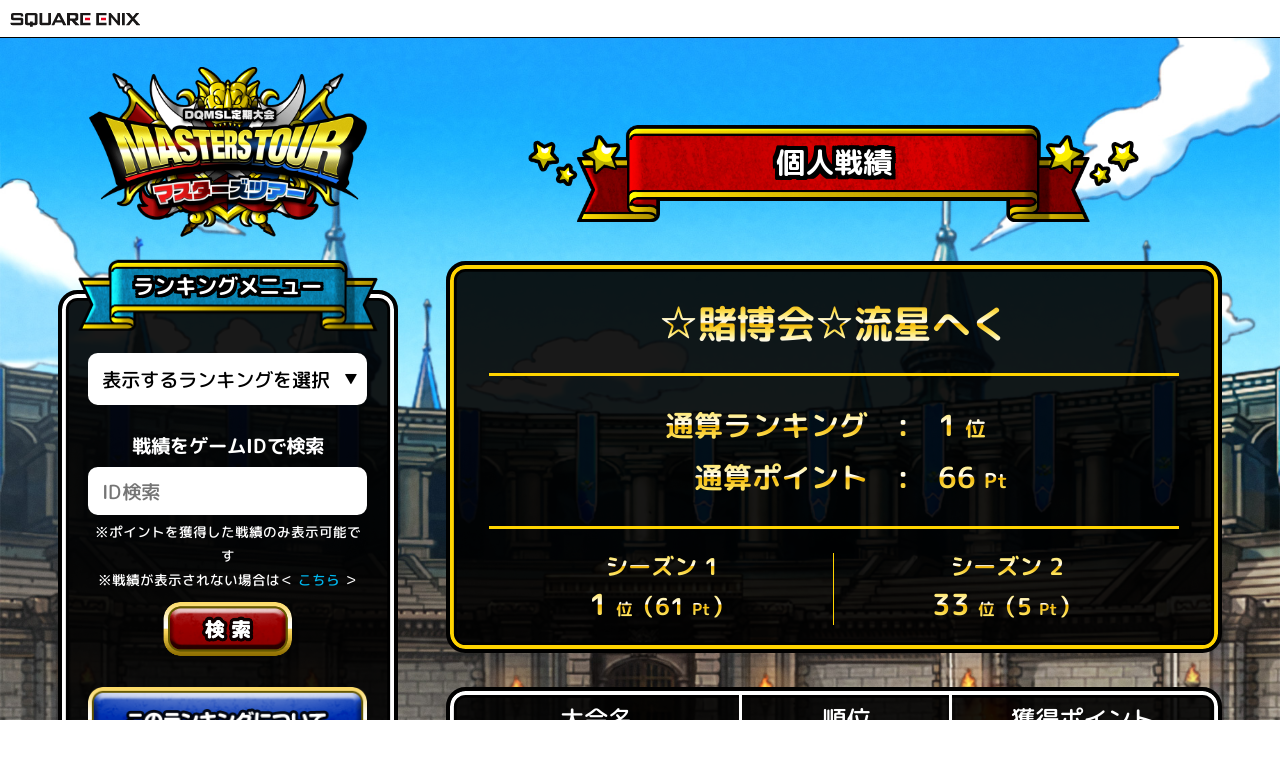

--- FILE ---
content_type: text/html; charset=UTF-8
request_url: https://www.dragonquest.jp/dqmsl/tournament/masterstour/stats.php?id=83112127144
body_size: 111616
content:
<!DOCTYPE html>
<html lang="ja" xmlns:fb="http://ogp.me/ns/fb#">
	<head prefix="og: http://ogp.me/ns# fb: http://ogp.me/ns/fb# website: http://ogp.me/ns/website#">
		<meta charset="UTF-8">
		<meta http-equiv="Content-Script-Type" content="text/javascript">
		<meta http-equiv="X-UA-Compatible" content="IE=edge">
		<title>☆賭博会☆流星へく - 戦績 | DQMSL定期大会　マスターズツアー | ドラゴンクエストモンスターズ　スーパーライト | SQUARE ENIX</title>
			<meta name="keywords" content="DQMSL定期大会　マスターズツアー,ドラゴンクエスト,ドラゴンクエストモンスターズ,ドラゴンクエストモンスターズ　スーパーライト,スーパーライト,dragonquestmonsters superlight,どらくえ,RPG,DQ,モンスターズ,堀井雄二,鳥山明,すぎやまこういち,スマートフォン,スマフォ,スマホ" />
    <meta name="description" content="「DQMSL定期大会　マスターズツアー」での『☆賭博会☆流星へく』選手の戦績です。" />

    <meta name="google-site-verification" content="oJR4f75VzyDq27o7mCvLDtkLVNBcD_gjfHSQczkEAhM" /> 
    <meta http-equiv="Pragma" content="no-cache" />
    <meta http-equiv="Cache-control" content="no-store" />
    <meta http-equiv="Cache-control" content="no-cache" />  

    <meta property="og:type" content="website" />
	<meta property="og:url" content="https://www.dragonquest.jp/dqmsl/tournament/masterstour/stats.php?id=83112127144" />
	<meta property="og:title" content="☆賭博会☆流星へく - 戦績 | DQMSL定期大会　マスターズツアー" />
	<meta property="og:image" content="https://cache-www.dragonquest.jp/dqmsl/tournament/masterstour/20220411/common/images/common/image_ogp.jpg" />
	<meta property="og:description" content="「DQMSL定期大会　マスターズツアー」での『☆賭博会☆流星へく』選手の戦績です。" />
	<meta property="og:site_name" content="ドラゴンクエストモンスターズ　スーパーライト" />  

    <meta name="twitter:card" content="summary_large_image">
	<meta name="twitter:title" content="☆賭博会☆流星へく - 戦績 | DQMSL定期大会　マスターズツアー">
	<meta name="twitter:description" content="「DQMSL定期大会　マスターズツアー」での『☆賭博会☆流星へく』選手の戦績です。">
	<meta name="twitter:image:src" content="https://cache-www.dragonquest.jp/dqmsl/tournament/masterstour/20220411/common/images/common/image_ogp.jpg" />
	<meta name="twitter:site" content="@dqmsl_official">

    	<meta http-equiv="Content-Style-Type" content="text/css" />
	<meta name="author" content="SQUARE ENIX CO., LTD." />
	<meta id="metaviewport" name="viewport" content="width=device-width">
	<link rel="shortcut icon" type="image/x-icon" href="/favicon.ico" />
	<link rel="stylesheet" href="https://www.jp.square-enix.com/common/templates/css/reset.css">
	<link rel="stylesheet" href="https://www.jp.square-enix.com/common/templates/css/template_rsp.css">
	<script type="text/javascript" src="https://www.jp.square-enix.com/common/templates/js/gcse.js"></script>  
	<script type="text/javascript" src="https://www.jp.square-enix.com/common/templates/js/jquery-1.10.2.min.js"></script>
	<script type="text/javascript" src="https://www.jp.square-enix.com/js/html5.js"></script>
	<script type="text/javascript" src="https://www.jp.square-enix.com/common/templates/js/sqexHeader-white_rsp.js"></script>

	<script type="text/javascript" src="https://cache-www.dragonquest.jp/dqmsl/20180126/include/jquery.easing.1.3.js"></script>
	<script type="text/javascript" src="https://cache-www.dragonquest.jp/dqmsl/20180126/include/jquery.lazyload.min.js"></script>
	<script type="text/javascript" src="https://cache-www.dragonquest.jp/dqmsl/20180126/include/jquery.velocity.min.js"></script>
	<script type="text/javascript" src="https://cache-www.dragonquest.jp/dqmsl/20180126/include/jQuery.fastClick.js"></script>
	<script type="text/javascript" src="https://cache-www.dragonquest.jp/dqmsl/tournament/masterstour/20220411/common/js/yscrolling.js"></script>	
	<script type="text/javascript" src="https://cache-www.dragonquest.jp/dqmsl/tournament/masterstour/20220411/common/js/template.js"></script>

	<link rel="stylesheet" type="text/css" href="https://cache-www.dragonquest.jp/dqmsl/20180126/include/sqextemplate_custom.css" />
	<link rel="stylesheet" type="text/css" href="https://cache-www.dragonquest.jp/dqmsl/tournament/masterstour/20220411/common/css/tips.css" />
	<link rel="stylesheet" type="text/css" href="https://cache-www.dragonquest.jp/dqmsl/tournament/masterstour/20220411/common/css/yscrolling.css" />
	<script type="text/javascript" src="https://cache-www.dragonquest.jp/dqmsl/tournament/masterstour/20220411/common/js/gsap.min.js"></script>
	<script type="text/javascript" src="https://cache-www.dragonquest.jp/dqmsl/tournament/masterstour/20220411/common/js/popupimage.js"></script>

			<link rel="preconnect" href="https://fonts.gstatic.com">
		<link href="https://fonts.googleapis.com/css2?family=M+PLUS+Rounded+1c:wght@500;700&display=swap" rel="stylesheet">
		
	<link rel="stylesheet" type="text/css" href="https://cache-www.dragonquest.jp/dqmsl/tournament/masterstour/20220411/common/css/global.css" />	</head>

	<body>
		        <div id="loadingbox">
            <div id="loader_animation">
                <div class="loaderobj">
                    <div class="logo">
                        <img class="fitimage" src="[data-uri]
" />
                    </div>
                    <div class="nowloading">
                        <img class="fitimage" src="[data-uri]" />
                    </div>
                </div>
            </div>
        </div>
        <div id="contentmask"></div>		<div id="popup_image_box">
	<div class="box_wrap">
		<div id="wrap_menusp">
			<div class="box_border">
				<div class="titlebox_menu">ランキングメニュー</div>
<div class="box_select">
<select onChange="location.href=value;">
<option disabled selected value>表示するランキングを選択</option>
<option value="./">通算ランキング</option>
<option value="./season.php?period=2">シーズン2ランキング</option>
<option value="./season.php?period=1">シーズン1ランキング</option>
<option value="./tournament.php?period=6">黄玉杯</option>
<option value="./tournament.php?period=5">虹色石杯</option>
<option value="./tournament.php?period=4">蒼玉杯</option>
<option value="./tournament.php?period=3">紅玉杯</option>
<option value="./tournament.php?period=2">真珠杯</option>
<option value="./tournament.php?period=1">翠玉杯</option>
</select>
</div>
				<div class="box_search">
	<p class="text">戦績をゲームIDで検索</p>
	<form action="usersearch.php" method="post">	
		<input type="tel" maxlength="9" name="searchid" placeholder="ID検索" />
		<p class="sub">
			※ポイントを獲得した戦績のみ表示可能です<br>
			※戦績が表示されない場合は＜ <a href="./support.php">こちら</a> ＞
		</p>
		<div class="btn_search">
			<a><input name="search" type="submit" value="ID検索" /></a>
		</div>
	</form>
	<div class="btn_about">
		<a href="./about.php">このランキングについて</a>
	</div>
</div>				<div class="btn_close"><a></a></div>
			</div>
		</div>
		<div class="close_wrap"></div>
	</div>
	<div class="box_mask"></div>
</div>		<div id="page_background">
			<div class="background_image"><img class="fitimage prelazy" src="https://cache-www.dragonquest.jp/dqmsl/tournament/masterstour/20220411/common/images/common/dummy.gif" data-original="https://cache-www.dragonquest.jp/dqmsl/tournament/masterstour/20220411/common/images/common/background.jpg" /></div>
		</div>

		<!-- wp -->
		<div id="wp">
			 <!-- header -->
<header id="sqexHeader-white_rsp">
	<!-- pcHeader -->
	<hgroup id="header-title" class="clearfix">
		<div class="logo"><a href="https://www.jp.square-enix.com/"><img src="https://www.jp.square-enix.com/common/templates/images/logo-white.gif" alt="SQUARE ENIX" /></a></div>
		<!-- Googleカスタム検索 -->
		<gcse:search></gcse:search>
		<!-- /Googleカスタム検索 -->
	</hgroup>
	<!-- /pcHeader -->
	<!-- spHeader -->
	<div id="spOnly">
		<hgroup id="phone-title">
			<div class="logo"><a href="https://www.jp.square-enix.com/"><img src="https://www.jp.square-enix.com/common/templates/images/logo_ipn_w.gif" alt="SQUARE ENIX" /></a></div>
		</hgroup>
	</div>
	<!-- /spHeader -->
</header>
<!-- /header --> 			
			<!-- contents ここにコンテンツが入ります-->
			<div id="contents">
			<div id="wrapper">
				<!-- container -->
				<div class="container">

					<!-- 中身 -->
					<div class="main_content">
						<div id="wrap_menu">
	<div class="fixed">
		<div id="wrap_header">
			<div class="logo_ranking"><a class="fadeeffect" href="./">
				<img class="fitimage" src="https://cache-www.dragonquest.jp/dqmsl/tournament/masterstour/20220411/common/images/common/logo_ranking.png" alt="ドラゴンクエストモンスターズ　スーパーライト /">
			</a></div>

			<div class="btn_menu"><a class="popup_image">ランキングメニュー</a></div>
		</div>

		<div class="box_border">
			<div class="titlebox_menu">ランキングメニュー</div>
<div class="box_select">
<select onChange="location.href=value;">
<option disabled selected value>表示するランキングを選択</option>
<option value="./">通算ランキング</option>
<option value="./season.php?period=2">シーズン2ランキング</option>
<option value="./season.php?period=1">シーズン1ランキング</option>
<option value="./tournament.php?period=6">黄玉杯</option>
<option value="./tournament.php?period=5">虹色石杯</option>
<option value="./tournament.php?period=4">蒼玉杯</option>
<option value="./tournament.php?period=3">紅玉杯</option>
<option value="./tournament.php?period=2">真珠杯</option>
<option value="./tournament.php?period=1">翠玉杯</option>
</select>
</div>
			<div class="box_search">
	<p class="text">戦績をゲームIDで検索</p>
	<form action="usersearch.php" method="post">	
		<input type="tel" maxlength="9" name="searchid" placeholder="ID検索" />
		<p class="sub">
			※ポイントを獲得した戦績のみ表示可能です<br>
			※戦績が表示されない場合は＜ <a href="./support.php">こちら</a> ＞
		</p>
		<div class="btn_search">
			<a><input name="search" type="submit" value="ID検索" /></a>
		</div>
	</form>
	<div class="btn_about">
		<a href="./about.php">このランキングについて</a>
	</div>
</div>		</div>
	</div>
</div>
						<div id="wrap_ranking">
							<div class="titlebox"><h1>個人戦績</h1></div>
							<div id="box_stats">
	<div class="box_border stats top3 rank1 ">
<div class="username"><p>☆賭博会☆流星へく</p></div>
<div class="maintotal"><a href="./">
<div class="usertotal total_rank"><p class="align_right">通算ランキング</p><p class="align_left">1 <span>位</span></p></div>
<div class="usertotal total_point"><p class="align_right">通算ポイント</p><p class="align_left">66 <span>Pt</span></p></div>
</a></div>
<div class="seasontotal">
<div class="season">
<a href="./season.php?period=1"><div class="usertotal total_rank"><p>シーズン 1</p><p><span class="font">1 </span><span>位</span>（61 <span>Pt</span>）</p></div></a>
</div>
<div class="season">
<a href="./season.php?period=2"><div class="usertotal total_rank"><p>シーズン 2</p><p><span class="font">33 </span><span>位</span>（5 <span>Pt</span>）</p></div></a>
</div>
</div>
</div>
<div class="box_border list">
<div class="row"><div class="name">大会名</div><div class="rank">順位</div><div class="point">獲得ポイント</div></div>
<div class="row">
<a href="./tournament.php?period=6"><div class="name">黄玉杯</div><div class="rank">9 <span>位</span></div><div class="point">5 <span>Pt</span></div></a></div>
<div class="row">
<a href="./tournament.php?period=5"><div class="name">虹色石杯</div><div class="rank">-</div><div class="point">-</div></a></div>
<div class="row">
<a href="./tournament.php?period=4"><div class="name">蒼玉杯</div><div class="rank">-</div><div class="point">-</div></a></div>
<div class="row">
<a href="./tournament.php?period=3"><div class="name">紅玉杯</div><div class="rank">33 <span>位</span></div><div class="point">1 <span>Pt</span></div></a></div>
<div class="row top3 rank1">
<a href="./tournament.php?period=2"><div class="name">真珠杯</div><div class="rank">1 <span>位</span></div><div class="point">30 <span>Pt</span></div></a></div>
<div class="row top3 rank1">
<a href="./tournament.php?period=1"><div class="name">翠玉杯</div><div class="rank">1 <span>位</span></div><div class="point">30 <span>Pt</span></div></a></div>
</div>
							</div>

						</div>
					
					</div>

					<div class="btn_officialsite"><a class="fadeeffect" href="../../">
						<img class="fitimage" src="https://cache-www.dragonquest.jp/dqmsl/tournament/masterstour/20220411/common/images/common/btn_officialsite.png" alt="ドラゴンクエストモンスターズ　スーパーライト /">
					</a></div>
					<!-- 中身 -->
					
				</div>
				<!-- //container -->
				
			</div>
			</div>
			<!-- /contents ここまでコンテンツが入ります-->
			
			<!-- === footerArea === -->
<div id="sqexFooter" class="sqex-footer-white">
	<!-- デフォルトフッター -->
	<div id="sqex-footer-contents">
		<ul>
			<li class="sqex-footer-first">
				<a href="http://www.jp.square-enix.com/cero/">レーティング制度について</a>
			</li>
			<li>
				<a href="http://www.jp.square-enix.com/caution.html" target="_blank">著作権について</a>
			</li>
			<li>
				<a href="http://www.jp.square-enix.com/privacy/">プライバシーポリシー</a>
			</li>
			<li>
				<a href="http://support.jp.square-enix.com/jump.php">サポートセンター</a>
			</li>
		</ul>
		<p class="sqex-footer-copyright">&copy; SQUARE ENIX CO., LTD. All Rights Reserved.</p>
	</div>
</div>
<!-- === /footerArea === -->

<script type="text/javascript" src="https://www.jp.square-enix.com/common/templates/js/footer/sp_dqmsl.js"></script>		</div>
		<!-- /wp -->

		<!-- Google tag (gtag.js) -->
<script async src="https://www.googletagmanager.com/gtag/js?id=G-3EBDWHXK1F"></script>
<script>
  window.dataLayer = window.dataLayer || [];
  function gtag(){dataLayer.push(arguments);}
  gtag('js', new Date());

  gtag('config', 'G-3EBDWHXK1F');
</script>	</body>
</html>

--- FILE ---
content_type: text/css
request_url: https://www.jp.square-enix.com/common/templates/css/template_rsp.css
body_size: 2822
content:
/* ------------------------
　▼書式設定
--------------------------*/
html {
	margin:0;
	padding:0;
}

body {
	font-family: "メイリオ", Meiryo, "ヒラギノ角ゴ Pro W3", "Hiragino Kaku Gothic Pro", Osaka, "ＭＳ Ｐゴシック", "MS PGothic", sans-serif;
	width: 100%;
	margin: 0 auto;
	color: #000000;
	font-size: 12px;
}

	body#black {background:#000;}
	body#white {background:#fff;}

a:link,
a:visited {
	text-decoration: none;
}

a:hover {
	text-decoration: underline;
}

a:active {	
	text-decoration: none;
}

body#black a:link,
body#black a:visited,
body#black a:hover,
body#black a:active {
	color:#ffffff
}
/* ------------------------
　▲書式設定
--------------------------*/

/* ------------------------
　▼PC/SP 表示非表示
--------------------------*/
#pcOnly,
.pcOnly {
	display: block!important;
}
#pcOnly_inline,
.pcOnly_inline {
	display: inline!important;
}
#pcOnly_inline-block,
.pcOnly_inline-block {
	display: inline-block!important;
}

#spOnly,
.spOnly {
	display: none!important;
}
#spOnly_inline,
.spOnly_inline {
	display: none!important;
}
#spOnly_inline-block,
.spOnly_inline-block {
	display: none!important;
}

@media screen and (max-width: 640px) {
	#pcOnly,
	.pcOnly {
		display: none!important;
	}
	#pcOnly_inline,
	.pcOnly_inline {
		display: none!important;
	}
	#pcOnly_inline-block,
	.pcOnly_inline-block {
		display: none!important;
	}
	
	#spOnly,
	.spOnly {
		display: block!important;
	}
	#spOnly_inline,
	.spOnly_inline {
		display: inline!important;
	}
	#spOnly_inline-block,
	.spOnly_inline-block {
		display: inline-block!important;
	}
}
/* ------------------------
　▲PC/SP 表示非表示
--------------------------*/

/* ------------------------
　▼header　ヘッダー
--------------------------*/
header#sqexHeader-black_rsp {
	border-bottom: 1px solid #838383;
	background:#000;
}
header#sqexHeader-white_rsp {
	border-bottom: 1px solid #ccc;
	background:#fff;
}
@media screen and (max-width: 640px) {
	header#sqexHeader-black_rsp,
	header#sqexHeader-white_rsp {
		height: auto;
		padding:10px 0;
	}
}

#header-title {
	height: 37px;
	padding: 0 10px;
}
	
#header-title div.logo {
	float: left;
	margin-top:13px;
}

#header-title div.logo a {
	width: 130px;
	height: 14px;
	display: block;
}

header#sqexHeader-black_rsp #sqexaccount {
	float: right;
    margin-right: 10px;
    margin-top: 4px;
}

/*スマートフォン*/
@media screen and (max-width: 640px) {
	#header-title {
		display: none;
	}

	#phone-title {
		width: 100%; /* 608px;*/
		height: auto;
		position: relative;
	}

	#phone-title div.logo {
		width: 50%; /* 418px */
		/*height: auto; /* 35px */ 
		margin: 0 auto;
		text-align: center;
	}
	#phone-title div.logo img {
		display:block;
		width:100%;
	}
}

/* ------------------------
　▲header　ヘッダー
--------------------------*/

/* ------------------------
　▼contents　コンテンツ
--------------------------*/

#contents {
	margin: 0 auto;
	background: #fff;
	color:#000;
}

@media screen and (max-width: 640px) {
	#contents {
		width:100%;
	}
}
/* ------------------------
　▲contents　コンテンツ
--------------------------*/


/* ------------------------
　▼footer　フッター
--------------------------*/
div#sqexFooter {
  margin-top: 0px;
  clear: both;
  text-align: center;
  font-family:Verdana,Arial,Meiryo,"Hiragino Kaku Gothic Pro",Osaka,"MS P Gothic",sans-serif;
  font-weight:normal!important;
}
	div#sqexFooter.sqex-footer-black {
		background:#000;
		border-top: 1px solid #666;
	}
	div#sqexFooter.sqex-footer-white {
		background:#fff;
		border-top: 1px solid #ccc;
	}
div#sqexFooter a:link,
div#sqexFooter a:visited,
div#sqexFooter a:hover,
div#sqexFooter a:active {
  text-decoration: none!important;
  font-weight:normal!important;
}
div#sqexFooter a:hover {
  text-decoration: underline!important;
  font-weight:normal!important;
}
div#sqex-footer-contents {
  line-height:1.0;
}

div#sqexFooter div.sqex-footer-spbuy{
  margin-left: auto;
  margin-right: auto;
  padding:0 0 10px 0;
  text-align:center;
}
	div#sqexFooter.sqex-footer-white div.sqex-footer-spbuy {
	  border-bottom: 1px solid #ccc;
	}

div#sqexFooter div.sqex-footer-spbuy a {
  margin:10px 5px 0 5px;
  display:inline-block;
}
	div#sqexFooter div.sqex-footer-spbuy a:last-child {
		margin-right:0;
	}
div#sqexFooter div.sqex-footer-spbuy img {
	height:40px;
}

div#rating-ex {
	padding:10px 0;
	text-align:center;
	border-bottom:1px solid #333;
}

div#sqex-footer-contents-inner {
	border-bottom:1px solid #333;
	text-align:center;
	position:relative;
}
	div.sqex-footer-white div#sqex-footer-contents-inner {
		border-bottom:1px solid #ccc;
	}

div#sqexFooter div.sqex-footer-links {
  padding:10px 0;
  position:absolute;
  right:10px;
  top:0;
}
div#sqexFooter div.sqex-footer-links a {
  display:inline-block;
  margin-right: 20px;
}
	div#sqexFooter div.sqex-footer-links a:last-child {
		margin-right:0;
	}
div#sqexFooter div.sqex-footer-links img {
	height:40px;
}
@media screen and (max-width: 640px) {
	div#sqexFooter div.sqex-footer-links {
	  margin:0;
	  float:none;
	  text-align:center;
	  border-top: 1px solid #333;
	  position:relative;
	  right:auto;
	  top:auto;
	}
		div#sqexFooter.sqex-footer-white div.sqex-footer-links {
		 border-top: 1px solid #ccc;
		}

	div#sqexFooter div.sqex-footer-links a {
	  margin: 0 5px;
	}
	div#sqexFooter div.sqex-footer-links img {
		height:40px;
	}
}

div#sqexFooter div.sqex-footer-shares-wrap {
	display:inline-block;
	padding:10px 0;
	width:313px;
	position:absolute;
	left:50%;
	margin-left:-156px;
}
div#sqexFooter div.sqex-footer-shares-wrap.logoless {
	display:inline-block;
	padding:10px 0;
	position:relative;
	width:auto;
	left:0;
	margin:0 auto;
}

div#sqexFooter dl.sqex-footer-shares {
	text-align:center;
	width:auto;
	height:40px;
}
div#sqexFooter dl.sqex-footer-shares dt,
div#sqexFooter dl.sqex-footer-shares dd {
  display:inline-block;
  margin:7px 15px 7px 0;
  vertical-align:middle;
  height:25px;
}
	div#sqexFooter dl.sqex-footer-shares dd:last-child {
		margin-right:0;
	}
	div#sqexFooter dl.sqex-footer-shares dd div {
		vertical-align:middle!important;
	}
@media screen and (max-width: 640px) {
	div#sqexFooter div.sqex-footer-shares-wrap {
		width:auto;
		position:relative;
		left:auto;
		margin-left:auto;
	}
	div#sqexFooter dl.sqex-footer-shares {
	  width:auto;
	  border:none;
	  float:none;
	}
	div#sqexFooter dl.sqex-footer-shares dt {
		display:none;
	}
}


div#sqexFooter div.sqex-footer-logos {
	float:left;
	margin-left:10px;
	padding:10px 0;
}
div#sqexFooter div.sqex-footer-logos img {
	margin-right:20px;
	max-height:40px;
	max-width:320px;
}
@media screen and (max-width: 640px) {
	div#sqexFooter div.sqex-footer-logos {
		float:none;
		padding:10px;
		margin:0;
		text-align:center;
		border-bottom:1px solid #333;
	}
	div#sqexFooter.sqex-footer-white div.sqex-footer-logos {
		border-bottom:1px solid #ccc;
	}
	div#sqexFooter div.sqex-footer-logos img {
		margin:5px;
	}
}


div#sqexFooter ul {
  padding: 10px 0;
  text-align: center;
  line-height: 1;
  width:100%;
  border-bottom: 1px solid #333;
}
	div#sqexFooter.sqex-footer-white ul {
	  padding: 10px 0;
	  text-align: center;
	  line-height: 1;
	  width:100%;
	  border-bottom: 1px solid #ccc;
	}

div#sqexFooter ul li {
  display: inline;
  padding-left: 11px;
  padding-right: 10px;
  border-right:1px dotted #666;
  font-size:12px;
}
	div#sqexFooter ul li:last-child {
	  border:none;
	}


@media screen and (max-width: 640px) {
	div#sqexFooter ul li {
	  display: block;
	  float:left;
	  width:48%;
	  padding:0.5%;
	  margin:1% 0;
	  border:none;
	}
	div#sqexFooter ul li:nth-child(odd) {
	  border-right:1px dotted #666;
	}
} 

div#sqexFooter div.sqex-footer-copy-logo {
	position:relative;
}

div#sqexFooter p.sqex-footer-copyright {
  margin: 0 auto;
  padding: 20px 0;
  text-align: center;
  z-index:1000;
  width:70%;
}

p.sqex-footer-copyright span{
	display:block;
	margin:-25px 10px 0 0;
	text-align:right;
}  

p.sqex-footer-copyright span a{
	margin-left:10px;
}

div#sqexFooter .sqex-footer-tm {
  padding: 14px 15px 0 15px;
  line-height: 1.2;
  display:block;
}

div#sqexFooter .sqex-footer-exlogo {
	position:absolute;
	top:10px;
	right:10px;
}
div#sqexFooter .sqex-footer-exlogo_sp {
	display:none;
	border-top:1px solid #333;
	padding:10px 0;
}

@media screen and (max-width: 640px) {
	div#sqexFooter .sqex-footer-exlogo {
		display:none;
	}
	div#sqexFooter .sqex-footer-exlogo_sp {
		display:block;
	}
}

div.sqex-footer-tooltip {
    left: -1000px;
    line-height: 1em !important;
    position: absolute;
    top: -1000px;
    width: 332px;
    z-index: 100;
}
div.sqex-footer-tooltip p {
    background: none repeat scroll 0 0 #fefefe;
    border: 1px solid #666666;
    color: #333333;
    font-size: 10px;
    padding: 5px;
}

/*レスポンシブツールチップ*/
#tooltip
{
	font-size:80%;
    text-align: center;
	color: #333333;  
	background: #FEFEFE;  
	border: 1px solid #666666;
    position: absolute;
    z-index: 100;
    padding: 15px;
}
 
    #tooltip:after /* triangle decoration */
    {
        width: 0;
        height: 0;
        border-left: 10px solid transparent;
        border-right: 10px solid transparent;
        border-top: 10px solid #FEFEFE;
        content: '';
        position: absolute;
        left: 50%;
        bottom: -10px;
        margin-left: -10px;
    }
 
        #tooltip.top:after
        {
            border-top-color: transparent;
            border-bottom: 10px solid #666;
            top: -20px;
            bottom: auto;
        }
 
        #tooltip.left:after
        {
            left: 10px;
            margin: 0;
        }
 
        #tooltip.right:after
        {
            right: 10px;
            left: auto;
            margin: 0;
        }


/*----------------------------------------------------
=div.sqex-footer-white
----------------------------------------------------*/
div.sqex-footer-white {
  color: #333;
  background: #FFF;
}
div.sqex-footer-white a:link,
div.sqex-footer-white a:visited,
div.sqex-footer-white a:hover,
div.sqex-footer-white a:active {
  color: #000;
}

div.sqex-footer-white div#sqex-footer-contents-inner {
	border-top:none;
}



/*----------------------------------------------------
=div.sqex-footer-black
----------------------------------------------------*/
div.sqex-footer-black {
  background: #000;
  color: #ccc;
}
div.sqex-footer-black a:link,
div.sqex-footer-black a:visited,
div.sqex-footer-black a:hover,
div.sqex-footer-black a:active {
  color: #fff;
}


/*----------------------------------------------------
=div#sqexFooter div.column3
----------------------------------------------------*/
div.column3 div#sqex-footer-contents-inner {
	position:relative;
}

div#sqexFooter.column3 div.sqex-footer-logos {
	float:none;
	padding:10px 0;
	text-align:center;
	margin:0 0 0 0;
	border-bottom:1px solid #333;
}
div#sqexFooter.sqex-footer-white.column3 div.sqex-footer-logos {
	border-bottom:1px solid #ccc;
}

div.column3 div#sqex-footer-contents div.sqex-footer-links {
	margin-right:10px;
	text-align:center;
}
@media screen and (max-width: 640px) {
	div.column3 div#sqex-footer-contents div.sqex-footer-links {
		float:none;
	}
}


	div.sqex-footer-white.column3 div#sqex-footer-contents div.sqex-footer-links {
		border-bottom: 1px solid #ccc;
	}
	div.sqex-footer-white.column3 div#sqex-footer-contents div.sqex-footer-logos {
		border-bottom: 1px solid #ccc;
	}


div#sqexFooter.column3 div.sqex-footer-shares-wrap {
	width:auto;
	position:relative;
	left:auto;
	margin-left:auto;
}


/*.addcomArea*/
div#sqexFooter ul.addcomArea { display: flex; justify-content: center;}
div#sqexFooter ul.addcomArea li { border:none; background: none; }
div#sqexFooter ul.addcomArea li a.btn {
  background: rgba(51,51,51,1);
  border-radius: 0!important;
  color: #fff;
  display: inline-block;
  font-size: 100%;
  line-height: 40px;
  height: 40px;
  width: 160px;
}
div#sqexFooter ul.addcomArea li a.btn:hover {
  text-decoration: none!important;
}

@media screen and (max-width: 640px) {
  div#sqexFooter ul.addcomArea li { padding: 0; margin: 0; }
}
/*end.addcomArea*/


/* ------------------------
　▲footer　フッター
--------------------------*/

/* ------------------------
　▼追記：採用ボタンなど
--------------------------*/
/*.addcomArea*/
div#sqexFooter ul.addcomArea { display: flex; justify-content: center;}
div#sqexFooter ul.addcomArea li { border:none; background: none; }
div#sqexFooter ul.addcomArea li a.recruitBtn {
  background: rgba(51,51,51,1);
  border-radius: 0!important;
  color: #fff;
  display: inline-block;
  font-size: 100%;
  text-align: center;
  line-height: 40px;
  height: 40px;
  width: 160px;
  border: none;
  padding: 0;
  margin: 0;
}
div#sqexFooter ul.addcomArea li a.recruitBtn:hover { text-decoration: none!important; }
div#sqexFooter ul.addcomArea li a.recruitBtn::before, div#sqexFooter ul.addcomArea li a.recruitBtn::after { display: none; }

@media screen and (max-width: 640px) {
  div#sqexFooter ul.addcomArea li { padding: 0; margin: 0; }
}
/*end.addcomArea*/

--- FILE ---
content_type: text/css
request_url: https://cache-www.dragonquest.jp/dqmsl/20180126/include/sqextemplate_custom.css
body_size: 1681
content:
@charset "utf-8";

/* CSS Document */

/* ----------------------------------------------------------------------
main
---------------------------------------------------------------------- */
html{
    height:100%;
    overflow-y:scroll;   
}
body {
    text-align:center;
    position:relative;
    height:auto;
}

a{
    cursor:pointer;
}

/* ----------------------------------------------------------------------
template edited
---------------------------------------------------------------------- */
#wp{
    width:100%;
    position:relative;
}

#sqexHeader-white_rsp{
    position:relative;
}

#contents{
    position:relative;
    background:none;
    min-width:640px;
}

#sqexFooter{
    position:relative;
    overflow:hidden;
}

header#sqexHeader-white_rsp,div#sqexFooter.sqex-footer-white,div#sqexFooter.sqex-footer-white ul,div.sqex-footer-white div#sqex-footer-contents-inner{
    border-color:#000;   
}

.sqex-footer-shares{
    margin:0 auto;   
}

div#sqex-footer-contents-inner{
min-height: 65px;
}

div#sqexFooter dl.sqex-footer-shares{
    margin: 0 auto;
    padding-top: 10px;
    text-align: center;
    z-index: 1000;
}

div#sqexFooter ul{
    clear:both;   
}

div#sqexFooter div.sqex-footer-logos{
    position: absolute;
    left: 10px;
    top: 0;
    width: 40%;
}
div#sqexFooter div.sqex-footer-logos {
    height: 65px;
    line-height: 65px;
    text-align: left;
}

@media only screen and (max-width:640px){

/* ----------------------------------------------------------------------
                               smartphone
---------------------------------------------------------------------- */
body {
    width:100%;
    -webkit-text-size-adjust: 100%;
    overflow:hidden;
}

#sqexFooter{
    font-size:18px;
    line-height:28px;
}


.sqex-footer-copy-logo{
    clear:both;
}

div#sqexFooter ul li:nth-child(3){
    float:none !important;
    clear:both;   
}


div#sqexFooter dl.sqex-footer-shares{
    padding-top: 0px;
}


div#sqexFooter div.sqex-footer-logos{
    position: static;
    width: auto;
}
div#sqexFooter div.sqex-footer-logos {
    line-height: 45px;
    text-align: center;
}

}


--- FILE ---
content_type: text/css
request_url: https://cache-www.dragonquest.jp/dqmsl/tournament/masterstour/20220411/common/css/tips.css
body_size: 1252
content:
@charset "utf-8";div,h1,h2,h3,h4,h5,h6,p,dl,dt,dd,ul,ol,li,brockquote,pre,table,caption,th,td,address,form,fieldset,legend,object,a{-ms-box-sizing:border-box;box-sizing:border-box}.align_left{text-align:left}.align_center{text-align:center}.align_right{text-align:right}.fl_left{float:left}.fl_right{float:right}.clear{clear:both;height:0;overflow:hidden}.clearfix:after{clear:both;display:block;content:" ";visibility:hidden;height:0}* html .clearfix{height:1%}.clearfix{display:block}.clrfx:after{content:'';clear:both;display:block}.mgauto{margin:0 auto!important}.mg0top{margin-top:0!important}.mg5top{margin-top:5px!important}.mg10top{margin-top:10px!important}.mg20top{margin-top:20px!important}.mg30top{margin-top:30px!important}.mg40top{margin-top:40px!important}.mg50top{margin-top:50px!important}.mg60top{margin-top:60px!important}.mg70top{margin-top:70px!important}.mg80top{margin-top:80px!important}.mg90top{margin-top:90px!important}.mg100top{margin-top:100px!important}.mg150top{margin-top:150px!important}.mg200top{margin-top:200px!important}.mg0btm{margin-bottom:0!important}.mg05top{margin-top:.5em!important}.mg05btm{margin-bottom:.5em!important}.mg1top{margin-top:1em!important}.mg1btm{margin-bottom:1em!important}.mg15top{margin-top:1.5em!important}.mg15btm{margin-bottom:1.5em!important}.mg2top{margin-top:2em!important}.mg2btm{margin-bottom:2em!important}.fs100{font-size:100%!important}.fs98{font-size:98%!important}.fs90{font-size:90%!important}.fs80{font-size:80%!important}.fs70{font-size:70%!important}.imgtxt{text-indent:-9999px;overflow:hidden;font-size:0;line-height:0;vertical-align:top}#contents img{font-size:0;line-height:0;vertical-align:bottom}.ts_none{text-shadow:none!important}

--- FILE ---
content_type: text/css
request_url: https://cache-www.dragonquest.jp/dqmsl/tournament/masterstour/20220411/common/css/yscrolling.css
body_size: 1609
content:
.yscrolling{opacity:0.0;transition-property:opacity,-webkit-transform;transition-property:transform,opacity;transition-property:transform,opacity,-webkit-transform;transition-timing-function:ease-in-out;transition-duration:.4s;-webkit-transform:scale(1) translate3d(0,10px,0);transform:scale(1) translate3d(0,10px,0)}.yscrolling.fire{opacity:1.0;-webkit-transform:scale(1) translate3d(0,0,0);transform:scale(1) translate3d(0,0,0)}.yscrolling.easeout{transition-timing-function:ease-out!important}.yscrolling.easein{transition-timing-function:ease-in!important}.yscrolling.easeinout{transition-timing-function:ease-in-out!important}.yscrolling.linear{transition-timing-function:linear!important}.yscrolling.easeinoutcubic{transition-timing-function:cubic-bezier(.645,.045,.355,1)!important}.yscrolling.easeinoutquart{transition-timing-function:cubic-bezier(.77,0,.175,1)!important}.yscrolling.easeinoutexpo{transition-timing-function:cubic-bezier(1,0,0,1)!important}.yscrolling.easeinoutback{opacity:1.0;transition-timing-function:cubic-bezier(.68,-.55,.265,1.55)!important}.yscrolling.duration_0_1{transition-duration:.1s!important}.yscrolling.duration_0_2{transition-duration:.2s!important}.yscrolling.duration_0_3{transition-duration:.3s!important}.yscrolling.duration_0_4{transition-duration:.4s!important}.yscrolling.duration_0_5{transition-duration:.5s!important}.yscrolling.duration_0_6{transition-duration:.6s!important}.yscrolling.duration_0_7{transition-duration:.7s!important}.yscrolling.duration_0_8{transition-duration:.8s!important}.yscrolling.duration_0_9{transition-duration:.9s!important}.yscrolling.duration_1_0{transition-duration:1.0s!important}.yscrolling.delay_0_1{transition-delay:.1s!important}.yscrolling.delay_0_2{transition-delay:.2s!important}.yscrolling.delay_0_3{transition-delay:.3s!important}.yscrolling.delay_0_4{transition-delay:.4s!important}.yscrolling.delay_0_5{transition-delay:.5s!important}.yscrolling.delay_0_6{transition-delay:.6s!important}.yscrolling.delay_0_7{transition-delay:.7s!important}.yscrolling.delay_0_8{transition-delay:.8s!important}.yscrolling.delay_0_9{transition-delay:.9s!important}.yscrolling.delay_1_0{transition-delay:1.0s!important}

--- FILE ---
content_type: text/css
request_url: https://cache-www.dragonquest.jp/dqmsl/tournament/masterstour/20220411/common/css/global.css
body_size: 83197
content:
@charset "UTF-8";a:link,a:visited{color:#00b7ee}a:hover{color:#7ecef4;text-decoration:none}#wp{z-index:100}#contents,#popup_image_box{min-width:0;line-height:1.8;font-family:'M PLUS Rounded 1c',"メイリオ",Meiryo,"ヒラギノ角ゴ Pro W3",Hiragino Kaku Gothic Pro,Osaka,"ＭＳ Ｐゴシック",MS PGothic,sans-serif;font-size:20px}@media only screen and (max-width:1920px){#contents,#popup_image_box{font-size:20px}}@media only screen and (max-width:1320px){#contents,#popup_image_box{font-size:20px;font-size:1.51515vw}}@media only screen and (max-width:950px){#contents,#popup_image_box{font-size:25px;font-size:2.63158vw}}@media only screen and (max-width:767px){#contents,#popup_image_box{font-size:25px;font-size:3.25945vw}}@media only screen and (max-width:950px){#sqexFooter{font-size:12px!important}div#sqexFooter ul li{font-size:12px!important}}.yscrolling.notmove{-webkit-transform:scale(1) translate3d(0,0,0);transform:scale(1) translate3d(0,0,0)}.yscrolling{transition-duration:.4s;-webkit-transform:scale(1) translate3d(0,1vw,0);transform:scale(1) translate3d(0,1vw,0)}@media only screen and (max-width:1320px){.yscrolling{-webkit-transform:scale(1) translate3d(0,3vw,0);transform:scale(1) translate3d(0,3vw,0)}}.yscrolling.fire{opacity:1.0;-webkit-transform:scale(1) translate3d(0,0,0);transform:scale(1) translate3d(0,0,0)}.yscrolling.fire.disabled{opacity:initial;-webkit-transform:initial;transform:initial}.yscrolling.fire.wideopen{opacity:1.0;-webkit-transform:scaleX(1) translate3d(0,0,0);transform:scaleX(1) translate3d(0,0,0)}.yscrolling .arrow{opacity:0}.yscrolling.fire .up{-webkit-animation:anime_up .4s ease-in-out;animation:anime_up .4s ease-in-out;-webkit-animation-fill-mode:forwards;animation-fill-mode:forwards}.yscrolling.fire.top3 .up,.yscrolling.fire.top8 .up{-webkit-animation:anime_up .4s .2s ease-in-out;animation:anime_up .4s .2s ease-in-out;-webkit-animation-fill-mode:forwards;animation-fill-mode:forwards}@-webkit-keyframes anime_up{0%{-webkit-transform:scale(1) translate3d(0,1vw,0);transform:scale(1) translate3d(0,1vw,0)}100%{-webkit-transform:scale(1) translate3d(0,0,0);transform:scale(1) translate3d(0,0,0);opacity:1}}@keyframes anime_up{0%{-webkit-transform:scale(1) translate3d(0,1vw,0);transform:scale(1) translate3d(0,1vw,0)}100%{-webkit-transform:scale(1) translate3d(0,0,0);transform:scale(1) translate3d(0,0,0);opacity:1}}@media only screen and (max-width:950px){@-webkit-keyframes anime_up{0%{-webkit-transform:scale(1) translate3d(0,2vw,0);transform:scale(1) translate3d(0,2vw,0)}100%{-webkit-transform:scale(1) translate3d(0,0,0);transform:scale(1) translate3d(0,0,0);opacity:1}}@keyframes anime_up{0%{-webkit-transform:scale(1) translate3d(0,2vw,0);transform:scale(1) translate3d(0,2vw,0)}100%{-webkit-transform:scale(1) translate3d(0,0,0);transform:scale(1) translate3d(0,0,0);opacity:1}}}.yscrolling.fire .down{-webkit-animation:anime_down .4s ease-in-out;animation:anime_down .4s ease-in-out;-webkit-animation-fill-mode:forwards;animation-fill-mode:forwards}.yscrolling.fire.top3 .down,.yscrolling.fire.top8 .down{-webkit-animation:anime_down .4s .2s ease-in-out;animation:anime_down .4s .2s ease-in-out;-webkit-animation-fill-mode:forwards;animation-fill-mode:forwards}@-webkit-keyframes anime_down{0%{-webkit-transform:scale(1) translate3d(0,-1vw,0);transform:scale(1) translate3d(0,-1vw,0)}100%{-webkit-transform:scale(1) translate3d(0,0,0);transform:scale(1) translate3d(0,0,0);opacity:1}}@keyframes anime_down{0%{-webkit-transform:scale(1) translate3d(0,-1vw,0);transform:scale(1) translate3d(0,-1vw,0)}100%{-webkit-transform:scale(1) translate3d(0,0,0);transform:scale(1) translate3d(0,0,0);opacity:1}}@media only screen and (max-width:950px){@-webkit-keyframes anime_down{0%{-webkit-transform:scale(1) translate3d(0,-2vw,0);transform:scale(1) translate3d(0,-2vw,0)}100%{-webkit-transform:scale(1) translate3d(0,0,0);transform:scale(1) translate3d(0,0,0);opacity:1}}@keyframes anime_down{0%{-webkit-transform:scale(1) translate3d(0,-2vw,0);transform:scale(1) translate3d(0,-2vw,0)}100%{-webkit-transform:scale(1) translate3d(0,0,0);transform:scale(1) translate3d(0,0,0);opacity:1}}}.yscrolling.fire .stay{-webkit-animation:anime_stay .4s ease-in-out;animation:anime_stay .4s ease-in-out;-webkit-animation-fill-mode:forwards;animation-fill-mode:forwards}.yscrolling.fire.top3 .stay,.yscrolling.fire.top8 .stay{-webkit-animation:anime_stay .4s .2s ease-in-out;animation:anime_stay .4s .2s ease-in-out;-webkit-animation-fill-mode:forwards;animation-fill-mode:forwards}@-webkit-keyframes anime_stay{0%{-webkit-transform:scale(1) translate3d(-1vw,0,0);transform:scale(1) translate3d(-1vw,0,0)}100%{-webkit-transform:scale(1) translate3d(0,0,0);transform:scale(1) translate3d(0,0,0);opacity:1}}@keyframes anime_stay{0%{-webkit-transform:scale(1) translate3d(-1vw,0,0);transform:scale(1) translate3d(-1vw,0,0)}100%{-webkit-transform:scale(1) translate3d(0,0,0);transform:scale(1) translate3d(0,0,0);opacity:1}}@media only screen and (max-width:950px){@-webkit-keyframes anime_stay{0%{-webkit-transform:scale(1) translate3d(-2vw,0,0);transform:scale(1) translate3d(-2vw,0,0)}100%{-webkit-transform:scale(1) translate3d(0,0,0);transform:scale(1) translate3d(0,0,0);opacity:1}}@keyframes anime_stay{0%{-webkit-transform:scale(1) translate3d(-2vw,0,0);transform:scale(1) translate3d(-2vw,0,0)}100%{-webkit-transform:scale(1) translate3d(0,0,0);transform:scale(1) translate3d(0,0,0);opacity:1}}}.yscrolling.fire .new{-webkit-animation:anime_new .4s ease-in-out;animation:anime_new .4s ease-in-out;-webkit-animation-fill-mode:forwards;animation-fill-mode:forwards}.yscrolling.fire.top3 .new,.yscrolling.fire.top8 .new{-webkit-animation:anime_new .4s .2s ease-in-out;animation:anime_new .4s .2s ease-in-out;-webkit-animation-fill-mode:forwards;animation-fill-mode:forwards}@-webkit-keyframes anime_new{0%{opacity:0}100%{opacity:1}}@keyframes anime_new{0%{opacity:0}100%{opacity:1}}@media only screen and (max-width:950px){@-webkit-keyframes anime_new{0%{opacity:0}100%{opacity:1}}@keyframes anime_new{0%{opacity:0}100%{opacity:1}}}.typewritertext{-webkit-transform:rotate(0deg);transform:rotate(0deg)}.typewritertext .word{display:inline-block;opacity:0;transition-property:opacity,-webkit-transform;transition-property:opacity,transform;transition-property:opacity,transform,-webkit-transform;transition-duration:.2s;transition-timing-function:cubic-bezier(.15,1.3,.85,1);will-change:opacity,transform;-webkit-transform:rotate(.05deg) scale(2);transform:rotate(.05deg) scale(2)}.typewritertext .word.no0{transition-delay:0s}.typewritertext .word.no1{transition-delay:.06s}.typewritertext .word.no2{transition-delay:.12s}.typewritertext .word.no3{transition-delay:.18s}.typewritertext .word.no4{transition-delay:.24s}.typewritertext .word.no5{transition-delay:.3s}.typewritertext .word.no6{transition-delay:.36s}.typewritertext .word.no7{transition-delay:.42s}.typewritertext .word.no8{transition-delay:.48s}.typewritertext .word.no9{transition-delay:.54s}.typewritertext .word.no10{transition-delay:.6s}.typewritertext .word.no11{transition-delay:.66s}.typewritertext .word.no12{transition-delay:.72s}.typewritertext .word.no13{transition-delay:.78s}.typewritertext .word.no14{transition-delay:.84s}.typewritertext .word.no15{transition-delay:.9s}.typewritertext .word.no16{transition-delay:.96s}.typewritertext .word.no17{transition-delay:1.02s}.typewritertext .word.no18{transition-delay:1.08s}.typewritertext .word.no19{transition-delay:1.14s}.typewritertext .word.no20{transition-delay:1.2s}.typewritertext .word.no21{transition-delay:1.26s}.typewritertext .word.no22{transition-delay:1.32s}.typewritertext .word.no23{transition-delay:1.38s}.typewritertext .word.no24{transition-delay:1.44s}.typewritertext .word.no25{transition-delay:1.5s}.typewritertext .word.no26{transition-delay:1.56s}.typewritertext .word.no27{transition-delay:1.62s}.typewritertext .word.no28{transition-delay:1.68s}.typewritertext .word.no29{transition-delay:1.74s}.typewritertext .word.no30{transition-delay:1.8s}.typewritertext .word.no31{transition-delay:1.86s}.typewritertext .word.no32{transition-delay:1.92s}.typewritertext .word.no33{transition-delay:1.98s}.typewritertext .word.no34{transition-delay:2.04s}.typewritertext .word.no35{transition-delay:2.1s}.typewritertext .word.no36{transition-delay:2.16s}.typewritertext .word.no37{transition-delay:2.22s}.typewritertext .word.no38{transition-delay:2.28s}.typewritertext .word.no39{transition-delay:2.34s}.typewritertext .word.no40{transition-delay:2.4s}.typewritertext .word.no41{transition-delay:2.46s}.typewritertext .word.no42{transition-delay:2.52s}.typewritertext .word.no43{transition-delay:2.58s}.typewritertext .word.no44{transition-delay:2.64s}.typewritertext .word.no45{transition-delay:2.7s}.typewritertext .word.no46{transition-delay:2.76s}.typewritertext .word.no47{transition-delay:2.82s}.typewritertext .word.no48{transition-delay:2.88s}.typewritertext .word.no49{transition-delay:2.94s}.typewritertext .word.no50{transition-delay:3s}.typewritertext .word.no51{transition-delay:3.06s}.typewritertext .word.no52{transition-delay:3.12s}.typewritertext .word.no53{transition-delay:3.18s}.typewritertext .word.no54{transition-delay:3.24s}.typewritertext .word.no55{transition-delay:3.3s}.typewritertext .word.no56{transition-delay:3.36s}.typewritertext .word.no57{transition-delay:3.42s}.typewritertext .word.no58{transition-delay:3.48s}.typewritertext .word.no59{transition-delay:3.54s}.typewritertext .word.no60{transition-delay:3.6s}.typewritertext .word.no61{transition-delay:3.66s}.typewritertext .word.no62{transition-delay:3.72s}.typewritertext .word.no63{transition-delay:3.78s}.typewritertext .word.no64{transition-delay:3.84s}.typewritertext .word.no65{transition-delay:3.9s}.typewritertext .word.no66{transition-delay:3.96s}.typewritertext .word.no67{transition-delay:4.02s}.typewritertext .word.no68{transition-delay:4.08s}.typewritertext .word.no69{transition-delay:4.14s}.typewritertext .word.no70{transition-delay:4.2s}.typewritertext .word.no71{transition-delay:4.26s}.typewritertext .word.no72{transition-delay:4.32s}.typewritertext .word.no73{transition-delay:4.38s}.typewritertext .word.no74{transition-delay:4.44s}.typewritertext .word.no75{transition-delay:4.5s}.typewritertext .word.no76{transition-delay:4.56s}.typewritertext .word.no77{transition-delay:4.62s}.typewritertext .word.no78{transition-delay:4.68s}.typewritertext .word.no79{transition-delay:4.74s}.typewritertext .word.no80{transition-delay:4.8s}.typewritertext .word.no81{transition-delay:4.86s}.typewritertext .word.no82{transition-delay:4.92s}.typewritertext .word.no83{transition-delay:4.98s}.typewritertext .word.no84{transition-delay:5.04s}.typewritertext .word.no85{transition-delay:5.1s}.typewritertext .word.no86{transition-delay:5.16s}.typewritertext .word.no87{transition-delay:5.22s}.typewritertext .word.no88{transition-delay:5.28s}.typewritertext .word.no89{transition-delay:5.34s}.typewritertext .word.no90{transition-delay:5.4s}.typewritertext .word.no91{transition-delay:5.46s}.typewritertext .word.no92{transition-delay:5.52s}.typewritertext .word.no93{transition-delay:5.58s}.typewritertext .word.no94{transition-delay:5.64s}.typewritertext .word.no95{transition-delay:5.7s}.typewritertext .word.no96{transition-delay:5.76s}.typewritertext .word.no97{transition-delay:5.82s}.typewritertext .word.no98{transition-delay:5.88s}.typewritertext .word.no99{transition-delay:5.94s}.typewritertext .word.no100{transition-delay:6s}.typewritertext .word.no101{transition-delay:6.06s}.typewritertext .word.no102{transition-delay:6.12s}.typewritertext .word.no103{transition-delay:6.18s}.typewritertext .word.no104{transition-delay:6.24s}.typewritertext .word.no105{transition-delay:6.3s}.typewritertext .word.no106{transition-delay:6.36s}.typewritertext .word.no107{transition-delay:6.42s}.typewritertext .word.no108{transition-delay:6.48s}.typewritertext .word.no109{transition-delay:6.54s}.typewritertext .word.no110{transition-delay:6.6s}.typewritertext .word.no111{transition-delay:6.66s}.typewritertext .word.no112{transition-delay:6.72s}.typewritertext .word.no113{transition-delay:6.78s}.typewritertext .word.no114{transition-delay:6.84s}.typewritertext .word.no115{transition-delay:6.9s}.typewritertext .word.no116{transition-delay:6.96s}.typewritertext .word.no117{transition-delay:7.02s}.typewritertext .word.no118{transition-delay:7.08s}.typewritertext .word.no119{transition-delay:7.14s}.typewritertext .word.no120{transition-delay:7.2s}.typewritertext .word.no121{transition-delay:7.26s}.typewritertext .word.no122{transition-delay:7.32s}.typewritertext .word.no123{transition-delay:7.38s}.typewritertext .word.no124{transition-delay:7.44s}.typewritertext .word.no125{transition-delay:7.5s}.typewritertext .word.no126{transition-delay:7.56s}.typewritertext .word.no127{transition-delay:7.62s}.typewritertext .word.no128{transition-delay:7.68s}.typewritertext .word.no129{transition-delay:7.74s}.typewritertext .word.no130{transition-delay:7.8s}.typewritertext .word.no131{transition-delay:7.86s}.typewritertext .word.no132{transition-delay:7.92s}.typewritertext .word.no133{transition-delay:7.98s}.typewritertext .word.no134{transition-delay:8.04s}.typewritertext .word.no135{transition-delay:8.1s}.typewritertext .word.no136{transition-delay:8.16s}.typewritertext .word.no137{transition-delay:8.22s}.typewritertext .word.no138{transition-delay:8.28s}.typewritertext .word.no139{transition-delay:8.34s}.typewritertext .word.no140{transition-delay:8.4s}.typewritertext .word.no141{transition-delay:8.46s}.typewritertext .word.no142{transition-delay:8.52s}.typewritertext .word.no143{transition-delay:8.58s}.typewritertext .word.no144{transition-delay:8.64s}.typewritertext .word.no145{transition-delay:8.7s}.typewritertext .word.no146{transition-delay:8.76s}.typewritertext .word.no147{transition-delay:8.82s}.typewritertext .word.no148{transition-delay:8.88s}.typewritertext .word.no149{transition-delay:8.94s}.typewritertext .word.no150{transition-delay:9s}.typewritertext .word.no151{transition-delay:9.06s}.typewritertext .word.no152{transition-delay:9.12s}.typewritertext .word.no153{transition-delay:9.18s}.typewritertext .word.no154{transition-delay:9.24s}.typewritertext .word.no155{transition-delay:9.3s}.typewritertext .word.no156{transition-delay:9.36s}.typewritertext .word.no157{transition-delay:9.42s}.typewritertext .word.no158{transition-delay:9.48s}.typewritertext .word.no159{transition-delay:9.54s}.typewritertext .word.no160{transition-delay:9.6s}.typewritertext .word.no161{transition-delay:9.66s}.typewritertext .word.no162{transition-delay:9.72s}.typewritertext .word.no163{transition-delay:9.78s}.typewritertext .word.no164{transition-delay:9.84s}.typewritertext .word.no165{transition-delay:9.9s}.typewritertext .word.no166{transition-delay:9.96s}.typewritertext .word.no167{transition-delay:10.02s}.typewritertext .word.no168{transition-delay:10.08s}.typewritertext .word.no169{transition-delay:10.14s}.typewritertext .word.no170{transition-delay:10.2s}.typewritertext .word.no171{transition-delay:10.26s}.typewritertext .word.no172{transition-delay:10.32s}.typewritertext .word.no173{transition-delay:10.38s}.typewritertext .word.no174{transition-delay:10.44s}.typewritertext .word.no175{transition-delay:10.5s}.typewritertext .word.no176{transition-delay:10.56s}.typewritertext .word.no177{transition-delay:10.62s}.typewritertext .word.no178{transition-delay:10.68s}.typewritertext .word.no179{transition-delay:10.74s}.typewritertext .word.no180{transition-delay:10.8s}.typewritertext .word.no181{transition-delay:10.86s}.typewritertext .word.no182{transition-delay:10.92s}.typewritertext .word.no183{transition-delay:10.98s}.typewritertext .word.no184{transition-delay:11.04s}.typewritertext .word.no185{transition-delay:11.1s}.typewritertext .word.no186{transition-delay:11.16s}.typewritertext .word.no187{transition-delay:11.22s}.typewritertext .word.no188{transition-delay:11.28s}.typewritertext .word.no189{transition-delay:11.34s}.typewritertext .word.no190{transition-delay:11.4s}.typewritertext .word.no191{transition-delay:11.46s}.typewritertext .word.no192{transition-delay:11.52s}.typewritertext .word.no193{transition-delay:11.58s}.typewritertext .word.no194{transition-delay:11.64s}.typewritertext .word.no195{transition-delay:11.7s}.typewritertext .word.no196{transition-delay:11.76s}.typewritertext .word.no197{transition-delay:11.82s}.typewritertext .word.no198{transition-delay:11.88s}.typewritertext .word.no199{transition-delay:11.94s}.typewritertext .word.no200{transition-delay:12s}.typewritertext .word.no201{transition-delay:12.06s}.typewritertext .word.no202{transition-delay:12.12s}.typewritertext .word.no203{transition-delay:12.18s}.typewritertext .word.no204{transition-delay:12.24s}.typewritertext .word.no205{transition-delay:12.3s}.typewritertext .word.no206{transition-delay:12.36s}.typewritertext .word.no207{transition-delay:12.42s}.typewritertext .word.no208{transition-delay:12.48s}.typewritertext .word.no209{transition-delay:12.54s}.typewritertext .word.no210{transition-delay:12.6s}.typewritertext .word.no211{transition-delay:12.66s}.typewritertext .word.no212{transition-delay:12.72s}.typewritertext .word.no213{transition-delay:12.78s}.typewritertext .word.no214{transition-delay:12.84s}.typewritertext .word.no215{transition-delay:12.9s}.typewritertext .word.no216{transition-delay:12.96s}.typewritertext .word.no217{transition-delay:13.02s}.typewritertext .word.no218{transition-delay:13.08s}.typewritertext .word.no219{transition-delay:13.14s}.typewritertext .word.no220{transition-delay:13.2s}.typewritertext .word.no221{transition-delay:13.26s}.typewritertext .word.no222{transition-delay:13.32s}.typewritertext .word.no223{transition-delay:13.38s}.typewritertext .word.no224{transition-delay:13.44s}.typewritertext .word.no225{transition-delay:13.5s}.typewritertext .word.no226{transition-delay:13.56s}.typewritertext .word.no227{transition-delay:13.62s}.typewritertext .word.no228{transition-delay:13.68s}.typewritertext .word.no229{transition-delay:13.74s}.typewritertext .word.no230{transition-delay:13.8s}.typewritertext .word.no231{transition-delay:13.86s}.typewritertext .word.no232{transition-delay:13.92s}.typewritertext .word.no233{transition-delay:13.98s}.typewritertext .word.no234{transition-delay:14.04s}.typewritertext .word.no235{transition-delay:14.1s}.typewritertext .word.no236{transition-delay:14.16s}.typewritertext .word.no237{transition-delay:14.22s}.typewritertext .word.no238{transition-delay:14.28s}.typewritertext .word.no239{transition-delay:14.34s}.typewritertext .word.no240{transition-delay:14.4s}.typewritertext .word.no241{transition-delay:14.46s}.typewritertext .word.no242{transition-delay:14.52s}.typewritertext .word.no243{transition-delay:14.58s}.typewritertext .word.no244{transition-delay:14.64s}.typewritertext .word.no245{transition-delay:14.7s}.typewritertext .word.no246{transition-delay:14.76s}.typewritertext .word.no247{transition-delay:14.82s}.typewritertext .word.no248{transition-delay:14.88s}.typewritertext .word.no249{transition-delay:14.94s}.typewritertext .word.no250{transition-delay:15s}.typewritertext .word.no251{transition-delay:15.06s}.typewritertext .word.no252{transition-delay:15.12s}.typewritertext .word.no253{transition-delay:15.18s}.typewritertext .word.no254{transition-delay:15.24s}.typewritertext .word.no255{transition-delay:15.3s}.typewritertext .word.no256{transition-delay:15.36s}.typewritertext .word.no257{transition-delay:15.42s}.typewritertext .word.no258{transition-delay:15.48s}.typewritertext .word.no259{transition-delay:15.54s}.typewritertext .word.no260{transition-delay:15.6s}.typewritertext .word.no261{transition-delay:15.66s}.typewritertext .word.no262{transition-delay:15.72s}.typewritertext .word.no263{transition-delay:15.78s}.typewritertext .word.no264{transition-delay:15.84s}.typewritertext .word.no265{transition-delay:15.9s}.typewritertext .word.no266{transition-delay:15.96s}.typewritertext .word.no267{transition-delay:16.02s}.typewritertext .word.no268{transition-delay:16.08s}.typewritertext .word.no269{transition-delay:16.14s}.typewritertext .word.no270{transition-delay:16.2s}.typewritertext .word.no271{transition-delay:16.26s}.typewritertext .word.no272{transition-delay:16.32s}.typewritertext .word.no273{transition-delay:16.38s}.typewritertext .word.no274{transition-delay:16.44s}.typewritertext .word.no275{transition-delay:16.5s}.typewritertext .word.no276{transition-delay:16.56s}.typewritertext .word.no277{transition-delay:16.62s}.typewritertext .word.no278{transition-delay:16.68s}.typewritertext .word.no279{transition-delay:16.74s}.typewritertext .word.no280{transition-delay:16.8s}.typewritertext .word.no281{transition-delay:16.86s}.typewritertext .word.no282{transition-delay:16.92s}.typewritertext .word.no283{transition-delay:16.98s}.typewritertext .word.no284{transition-delay:17.04s}.typewritertext .word.no285{transition-delay:17.1s}.typewritertext .word.no286{transition-delay:17.16s}.typewritertext .word.no287{transition-delay:17.22s}.typewritertext .word.no288{transition-delay:17.28s}.typewritertext .word.no289{transition-delay:17.34s}.typewritertext .word.no290{transition-delay:17.4s}.typewritertext .word.no291{transition-delay:17.46s}.typewritertext .word.no292{transition-delay:17.52s}.typewritertext .word.no293{transition-delay:17.58s}.typewritertext .word.no294{transition-delay:17.64s}.typewritertext .word.no295{transition-delay:17.7s}.typewritertext .word.no296{transition-delay:17.76s}.typewritertext .word.no297{transition-delay:17.82s}.typewritertext .word.no298{transition-delay:17.88s}.typewritertext .word.no299{transition-delay:17.94s}.typewritertext .word.no300{transition-delay:18s}.typewritertext .word.no301{transition-delay:18.06s}.typewritertext .word.no302{transition-delay:18.12s}.typewritertext .word.no303{transition-delay:18.18s}.typewritertext .word.no304{transition-delay:18.24s}.typewritertext .word.no305{transition-delay:18.3s}.typewritertext .word.no306{transition-delay:18.36s}.typewritertext .word.no307{transition-delay:18.42s}.typewritertext .word.no308{transition-delay:18.48s}.typewritertext .word.no309{transition-delay:18.54s}.typewritertext .word.no310{transition-delay:18.6s}.typewritertext .word.no311{transition-delay:18.66s}.typewritertext .word.no312{transition-delay:18.72s}.typewritertext .word.no313{transition-delay:18.78s}.typewritertext .word.no314{transition-delay:18.84s}.typewritertext .word.no315{transition-delay:18.9s}.typewritertext .word.no316{transition-delay:18.96s}.typewritertext .word.no317{transition-delay:19.02s}.typewritertext .word.no318{transition-delay:19.08s}.typewritertext .word.no319{transition-delay:19.14s}.typewritertext .word.no320{transition-delay:19.2s}.typewritertext .word.no321{transition-delay:19.26s}.typewritertext .word.no322{transition-delay:19.32s}.typewritertext .word.no323{transition-delay:19.38s}.typewritertext .word.no324{transition-delay:19.44s}.typewritertext .word.no325{transition-delay:19.5s}.typewritertext .word.no326{transition-delay:19.56s}.typewritertext .word.no327{transition-delay:19.62s}.typewritertext .word.no328{transition-delay:19.68s}.typewritertext .word.no329{transition-delay:19.74s}.typewritertext .word.no330{transition-delay:19.8s}.typewritertext .word.no331{transition-delay:19.86s}.typewritertext .word.no332{transition-delay:19.92s}.typewritertext .word.no333{transition-delay:19.98s}.typewritertext .word.no334{transition-delay:20.04s}.typewritertext .word.no335{transition-delay:20.1s}.typewritertext .word.no336{transition-delay:20.16s}.typewritertext .word.no337{transition-delay:20.22s}.typewritertext .word.no338{transition-delay:20.28s}.typewritertext .word.no339{transition-delay:20.34s}.typewritertext .word.no340{transition-delay:20.4s}.typewritertext .word.no341{transition-delay:20.46s}.typewritertext .word.no342{transition-delay:20.52s}.typewritertext .word.no343{transition-delay:20.58s}.typewritertext .word.no344{transition-delay:20.64s}.typewritertext .word.no345{transition-delay:20.7s}.typewritertext .word.no346{transition-delay:20.76s}.typewritertext .word.no347{transition-delay:20.82s}.typewritertext .word.no348{transition-delay:20.88s}.typewritertext .word.no349{transition-delay:20.94s}.typewritertext .word.no350{transition-delay:21s}.typewritertext .word.no351{transition-delay:21.06s}.typewritertext .word.no352{transition-delay:21.12s}.typewritertext .word.no353{transition-delay:21.18s}.typewritertext .word.no354{transition-delay:21.24s}.typewritertext .word.no355{transition-delay:21.3s}.typewritertext .word.no356{transition-delay:21.36s}.typewritertext .word.no357{transition-delay:21.42s}.typewritertext .word.no358{transition-delay:21.48s}.typewritertext .word.no359{transition-delay:21.54s}.typewritertext .word.no360{transition-delay:21.6s}.typewritertext .word.no361{transition-delay:21.66s}.typewritertext .word.no362{transition-delay:21.72s}.typewritertext .word.no363{transition-delay:21.78s}.typewritertext .word.no364{transition-delay:21.84s}.typewritertext .word.no365{transition-delay:21.9s}.typewritertext .word.no366{transition-delay:21.96s}.typewritertext .word.no367{transition-delay:22.02s}.typewritertext .word.no368{transition-delay:22.08s}.typewritertext .word.no369{transition-delay:22.14s}.typewritertext .word.no370{transition-delay:22.2s}.typewritertext .word.no371{transition-delay:22.26s}.typewritertext .word.no372{transition-delay:22.32s}.typewritertext .word.no373{transition-delay:22.38s}.typewritertext .word.no374{transition-delay:22.44s}.typewritertext .word.no375{transition-delay:22.5s}.typewritertext .word.no376{transition-delay:22.56s}.typewritertext .word.no377{transition-delay:22.62s}.typewritertext .word.no378{transition-delay:22.68s}.typewritertext .word.no379{transition-delay:22.74s}.typewritertext .word.no380{transition-delay:22.8s}.typewritertext .word.no381{transition-delay:22.86s}.typewritertext .word.no382{transition-delay:22.92s}.typewritertext .word.no383{transition-delay:22.98s}.typewritertext .word.no384{transition-delay:23.04s}.typewritertext .word.no385{transition-delay:23.1s}.typewritertext .word.no386{transition-delay:23.16s}.typewritertext .word.no387{transition-delay:23.22s}.typewritertext .word.no388{transition-delay:23.28s}.typewritertext .word.no389{transition-delay:23.34s}.typewritertext .word.no390{transition-delay:23.4s}.typewritertext .word.no391{transition-delay:23.46s}.typewritertext .word.no392{transition-delay:23.52s}.typewritertext .word.no393{transition-delay:23.58s}.typewritertext .word.no394{transition-delay:23.64s}.typewritertext .word.no395{transition-delay:23.7s}.typewritertext .word.no396{transition-delay:23.76s}.typewritertext .word.no397{transition-delay:23.82s}.typewritertext .word.no398{transition-delay:23.88s}.typewritertext .word.no399{transition-delay:23.94s}.typewritertext .word.no400{transition-delay:24s}.typewritertext .word.no401{transition-delay:24.06s}.typewritertext .word.no402{transition-delay:24.12s}.typewritertext .word.no403{transition-delay:24.18s}.typewritertext .word.no404{transition-delay:24.24s}.typewritertext .word.no405{transition-delay:24.3s}.typewritertext .word.no406{transition-delay:24.36s}.typewritertext .word.no407{transition-delay:24.42s}.typewritertext .word.no408{transition-delay:24.48s}.typewritertext .word.no409{transition-delay:24.54s}.typewritertext .word.no410{transition-delay:24.6s}.typewritertext .word.no411{transition-delay:24.66s}.typewritertext .word.no412{transition-delay:24.72s}.typewritertext .word.no413{transition-delay:24.78s}.typewritertext .word.no414{transition-delay:24.84s}.typewritertext .word.no415{transition-delay:24.9s}.typewritertext .word.no416{transition-delay:24.96s}.typewritertext .word.no417{transition-delay:25.02s}.typewritertext .word.no418{transition-delay:25.08s}.typewritertext .word.no419{transition-delay:25.14s}.typewritertext .word.no420{transition-delay:25.2s}.typewritertext .word.no421{transition-delay:25.26s}.typewritertext .word.no422{transition-delay:25.32s}.typewritertext .word.no423{transition-delay:25.38s}.typewritertext .word.no424{transition-delay:25.44s}.typewritertext .word.no425{transition-delay:25.5s}.typewritertext .word.no426{transition-delay:25.56s}.typewritertext .word.no427{transition-delay:25.62s}.typewritertext .word.no428{transition-delay:25.68s}.typewritertext .word.no429{transition-delay:25.74s}.typewritertext .word.no430{transition-delay:25.8s}.typewritertext .word.no431{transition-delay:25.86s}.typewritertext .word.no432{transition-delay:25.92s}.typewritertext .word.no433{transition-delay:25.98s}.typewritertext .word.no434{transition-delay:26.04s}.typewritertext .word.no435{transition-delay:26.1s}.typewritertext .word.no436{transition-delay:26.16s}.typewritertext .word.no437{transition-delay:26.22s}.typewritertext .word.no438{transition-delay:26.28s}.typewritertext .word.no439{transition-delay:26.34s}.typewritertext .word.no440{transition-delay:26.4s}.typewritertext .word.no441{transition-delay:26.46s}.typewritertext .word.no442{transition-delay:26.52s}.typewritertext .word.no443{transition-delay:26.58s}.typewritertext .word.no444{transition-delay:26.64s}.typewritertext .word.no445{transition-delay:26.7s}.typewritertext .word.no446{transition-delay:26.76s}.typewritertext .word.no447{transition-delay:26.82s}.typewritertext .word.no448{transition-delay:26.88s}.typewritertext .word.no449{transition-delay:26.94s}.typewritertext .word.no450{transition-delay:27s}.typewritertext .word.no451{transition-delay:27.06s}.typewritertext .word.no452{transition-delay:27.12s}.typewritertext .word.no453{transition-delay:27.18s}.typewritertext .word.no454{transition-delay:27.24s}.typewritertext .word.no455{transition-delay:27.3s}.typewritertext .word.no456{transition-delay:27.36s}.typewritertext .word.no457{transition-delay:27.42s}.typewritertext .word.no458{transition-delay:27.48s}.typewritertext .word.no459{transition-delay:27.54s}.typewritertext .word.no460{transition-delay:27.6s}.typewritertext .word.no461{transition-delay:27.66s}.typewritertext .word.no462{transition-delay:27.72s}.typewritertext .word.no463{transition-delay:27.78s}.typewritertext .word.no464{transition-delay:27.84s}.typewritertext .word.no465{transition-delay:27.9s}.typewritertext .word.no466{transition-delay:27.96s}.typewritertext .word.no467{transition-delay:28.02s}.typewritertext .word.no468{transition-delay:28.08s}.typewritertext .word.no469{transition-delay:28.14s}.typewritertext .word.no470{transition-delay:28.2s}.typewritertext .word.no471{transition-delay:28.26s}.typewritertext .word.no472{transition-delay:28.32s}.typewritertext .word.no473{transition-delay:28.38s}.typewritertext .word.no474{transition-delay:28.44s}.typewritertext .word.no475{transition-delay:28.5s}.typewritertext .word.no476{transition-delay:28.56s}.typewritertext .word.no477{transition-delay:28.62s}.typewritertext .word.no478{transition-delay:28.68s}.typewritertext .word.no479{transition-delay:28.74s}.typewritertext .word.no480{transition-delay:28.8s}.typewritertext .word.no481{transition-delay:28.86s}.typewritertext .word.no482{transition-delay:28.92s}.typewritertext .word.no483{transition-delay:28.98s}.typewritertext .word.no484{transition-delay:29.04s}.typewritertext .word.no485{transition-delay:29.1s}.typewritertext .word.no486{transition-delay:29.16s}.typewritertext .word.no487{transition-delay:29.22s}.typewritertext .word.no488{transition-delay:29.28s}.typewritertext .word.no489{transition-delay:29.34s}.typewritertext .word.no490{transition-delay:29.4s}.typewritertext .word.no491{transition-delay:29.46s}.typewritertext .word.no492{transition-delay:29.52s}.typewritertext .word.no493{transition-delay:29.58s}.typewritertext .word.no494{transition-delay:29.64s}.typewritertext .word.no495{transition-delay:29.7s}.typewritertext .word.no496{transition-delay:29.76s}.typewritertext .word.no497{transition-delay:29.82s}.typewritertext .word.no498{transition-delay:29.88s}.typewritertext .word.no499{transition-delay:29.94s}.typewritertext .word.no500{transition-delay:30s}.yscrolling.fire .word{opacity:1;-webkit-transform:rotate(.05deg) scale(1);transform:rotate(.05deg) scale(1)}.fitimage{width:100%;height:auto}.fadeeffect,.fadeeffect div{transition-duration:.15s;transition-timing-function:ease-out;opacity:1;transition-property:opacity}.fadeeffect.mouse_react:hover,.fadeeffect.mouse_react:hover div,.fadeeffect div.mouse_react:hover,.fadeeffect div.mouse_react:hover div{opacity:.7}.smartphone .fadeeffect,.smartphone .fadeeffect div{transition-property:initial;transition-duration:0}.smartphone .fadeeffect.mouse_react:hover,.smartphone .fadeeffect.mouse_react:hover div,.smartphone .fadeeffect div.mouse_react:hover,.smartphone .fadeeffect div.mouse_react:hover div{opacity:1}.pconly{display:inline-block}@media only screen and (max-width:950px){.pconly{display:none!important}}.sponly{display:none}@media only screen and (max-width:950px){.sponly{display:inline-block}}#loadingbox{width:100%;height:100%;position:fixed;font-size:0;line-height:0;overflow:hidden;z-index:100000;display:block;left:0;top:0}#loader_animation{position:absolute;left:0;top:0;width:100%;height:100%;display:flex;align-items:center;justify-content:center;z-index:100000;font-size:0;line-height:0}#loader_animation .loaderobj{width:260px;display:none;opacity:0}@media only screen and (max-width:1320px){#loader_animation .loaderobj{width:13.54167%}}@media only screen and (max-width:950px){#loader_animation .loaderobj{width:27.36842%}}@media only screen and (max-width:767px){#loader_animation .loaderobj{width:33.89831%}}#loader_animation .loaderobj .nowloading{width:86.5%;margin-left:auto;margin-right:auto;margin-top:7.69231%}#loader_animation .loaderobj .nowloading img{-webkit-animation:lorder_brink 1.5s linear 0s infinite normal;animation:lorder_brink 1.5s linear 0s infinite normal;-webkit-animation-timing-function:ease-in-out;animation-timing-function:ease-in-out}@-webkit-keyframes lorder_brink{0%{opacity:1}50%{opacity:0}100%{opacity:1}}@keyframes lorder_brink{0%{opacity:1}50%{opacity:0}100%{opacity:1}}#contentmask{position:fixed;width:100%;height:100%;background:url(../images/common/dummy.gif) left top repeat;display:none;z-index:1009990;left:0;top:0}.smartphone #wrapper a,.device_ipad #wrapper a{transition-property:none!important;-webkit-filter:none!important;filter:none!important}.smartphone #wrapper a:hover,.device_ipad #wrapper a:hover{-webkit-filter:none!important;filter:none!important}#wrapper,#page_background{transition-duration:.15s;transition-timing-function:ease-out;transition-property:opacity;transition-duration:.3s}.readycomplete #wrapper,.readycomplete #page_background{opacity:1}body.popupimage_showed .background_image,body.popupimage_showed #wrapper{-webkit-filter:blur(5px);filter:blur(5px)}#page_background{position:fixed;left:0;top:0;z-index:1;width:100%;height:100%;overflow:hidden;opacity:0}@media only screen and (max-width:950px){#page_background{width:118%;height:118%;left:-9%}}@media only screen and (max-width:767px){#page_background{width:150%;height:150%;left:-25%}}#page_background .background_image{position:absolute;left:0;top:-6%;width:100%;height:100%;z-index:1}@media only screen and (max-width:950px){#page_background .background_image{top:0}}.box_border{border:solid .2em #000;border-radius:1em;box-shadow:inset 0 0 0 .2em #fff,inset 0 0 0 .35em #000;background-color:rgba(0,0,0,.9);color:#fff}#wrapper{opacity:0;min-width:1320px}@media only screen and (max-width:1320px){#wrapper{min-width:100%}}#wrapper .container{position:relative;z-index:100;margin-left:auto;margin-right:auto;width:1200px;margin-top:30px;margin-bottom:100px}@media only screen and (max-width:1920px){#wrapper .container{width:1200px}}@media only screen and (max-width:1320px){#wrapper .container{width:90.90909%;margin-top:2.27273%;margin-bottom:7.57576%}}@media only screen and (max-width:950px){#wrapper .container{width:78.94737%;margin-top:4.21053%;margin-bottom:10.52632%}}@media only screen and (max-width:767px){#wrapper .container{width:86.04954%;margin-top:5.21512%;margin-bottom:10.43025%}}#wrapper .container .main_content{width:100%;display:flex;justify-content:space-between}@media only screen and (max-width:950px){#wrapper .container .main_content{display:block}}#wrapper .container p{-webkit-transform:rotate(.05deg);transform:rotate(.05deg)}#wrapper .container .simple_list,#wrapper .container .number_list,#wrapper .container .notice_list{margin-top:1em;-webkit-transform:rotate(.05deg);transform:rotate(.05deg)}#wrapper .container .simple_list li,#wrapper .container .number_list li,#wrapper .container .notice_list li{font-size:70%;margin-top:.25em}#wrapper .container .simple_list .notice_list>li,#wrapper .container .number_list .notice_list>li,#wrapper .container .notice_list .notice_list>li{text-indent:0;margin-left:1.25em}#wrapper .container .simple_list .simple_list>li,#wrapper .container .number_list .simple_list>li,#wrapper .container .notice_list .simple_list>li{text-indent:0;padding-left:0}#wrapper .container .simple_list>li{margin-left:1.2em;list-style-type:disc}#wrapper .container .number_list{counter-reset:item;list-style-type:none;margin-left:0}#wrapper .container .number_list>li{text-indent:-1.2em;margin-left:1.2em}#wrapper .container .number_list>li:before{counter-increment:item;content:counter(item) ".";margin-right:.25em;font-weight:700}#wrapper .container .notice_list{margin-top:0}#wrapper .container .notice_list>li{list-style-type:none;margin-left:1.1em}#wrapper .container .notice_list>li:before{content:'※';margin-left:-1.1em;margin-right:.1em}#wrapper .container .btn_officialsite{width:25%;margin-top:4.16667%;margin-left:auto;margin-right:auto}@media only screen and (max-width:950px){#wrapper .container .btn_officialsite{width:40%;margin-top:10.66667%}}@media only screen and (max-width:767px){#wrapper .container .btn_officialsite{width:45.45455%}}#wrapper .container .box_border.error{padding:10.2em 0}@media only screen and (max-width:950px){#wrapper .container .box_border.error{padding:2em 0}}#wrapper .container .box_border.error a:link,#wrapper .container .box_border.error a:visited{color:#00b7ee!important}#wrapper .container .box_border.error a:hover{color:#7ecef4!important}#wrapper .container .titlebox{background-image:url(../images/common/subtitlebox.png);background-position:left top;background-repeat:no-repeat;background-size:100% auto;position:relative;display:block;margin-left:auto;margin-right:auto;width:78.75%;padding-top:12.5%;margin-top:7.5%;margin-bottom:5%}@media only screen and (max-width:767px){#wrapper .container .titlebox{width:90.90909%;padding-top:15.15152%}}#wrapper .container .titlebox h1{z-index:110;font-size:150%;position:absolute;left:0;top:0;text-align:center;width:100%;line-height:2.6;color:#fff;text-shadow:black .14em 0 0,black -.14em 0 0,black 0 -.14em 0,black 0 .14em 0,black .14em .14em 0,black -.14em .14em 0,black .14em -.14em 0,black -.14em -.14em 0,black .07em .14em 0,black -.07em .14em 0,black .07em -.14em 0,black -.07em -.14em 0,black .14em .07em 0,black -.14em .07em 0,black .14em -.07em 0,black -.14em -.07em 0,black .07em .07em 0,black -.07em .07em 0,black .07em -.07em 0,black -.07em -.07em 0}@media only screen and (max-width:950px){#wrapper .container .titlebox h1{font-size:130%;line-height:2.3}}#wrapper .container #wrap_ranking{width:66.66667%}@media only screen and (max-width:950px){#wrapper .container #wrap_ranking{width:100%}}#wrapper .container #wrap_ranking .box_border{margin-bottom:4.375%}#wrapper .container #wrap_ranking #box_ranking .box_border{text-align:left}#wrapper .container #wrap_ranking #box_ranking .box_border a{display:flex;justify-content:space-between;align-items:center;color:#fff;position:relative;padding-right:5%}#wrapper .container #wrap_ranking #box_ranking .box_border a .rank{display:flex;justify-content:center;align-items:center;position:absolute}#wrapper .container #wrap_ranking #box_ranking .box_border a .arrow{background-position:center center;background-repeat:no-repeat;background-size:100% auto;height:2em;width:2em}#wrapper .container #wrap_ranking #box_ranking .box_border a .arrow.up{background-image:url(../images/common/arrow_up.png)}#wrapper .container #wrap_ranking #box_ranking .box_border a .arrow.down{background-image:url(../images/common/arrow_down.png)}#wrapper .container #wrap_ranking #box_ranking .box_border a .arrow.stay{background-image:url(../images/common/arrow_stay.png)}#wrapper .container #wrap_ranking #box_ranking .box_border a .arrow.new{background-image:url(../images/common/arrow_new.png)}#wrapper .container #wrap_ranking #box_ranking .box_border a .name{width:60%}#wrapper .container #wrap_ranking #box_ranking .box_border a .point{width:24%;text-align:right}#wrapper .container #wrap_ranking #box_ranking .box_border a .point span{font-size:70%;margin-left:.5em}#wrapper .container #wrap_ranking #box_ranking .box_border a .point:before{content:"";display:block;width:2.5%;position:absolute;left:0;background-color:#fff}#wrapper .container #wrap_ranking #box_ranking .box_border a .name,#wrapper .container #wrap_ranking #box_ranking .box_border a .point{position:relative;transition-duration:.15s;transition-timing-function:ease-out;transition-property:color}#wrapper .container #wrap_ranking #box_ranking .box_border a:before{content:"";display:block;background-color:rgba(255,255,255,.2);width:100%;height:100%;position:absolute;left:0;top:0;opacity:0;transition-duration:.15s;transition-timing-function:ease-out;transition-property:opacity}#wrapper .container #wrap_ranking #box_ranking .box_border a:before.mouse_react:hover:before{opacity:1}#wrapper .container #wrap_ranking #box_ranking .box_border a.mouse_react:hover:before{opacity:1}#wrapper .container #wrap_ranking #box_ranking .box_border a.mouse_react:hover .name,#wrapper .container #wrap_ranking #box_ranking .box_border a.mouse_react:hover .point{color:#fff000}#wrapper .container #wrap_ranking #box_ranking .box_border.top3,#wrapper .container #wrap_ranking #box_ranking .box_border.top8{margin-left:2.5%}#wrapper .container #wrap_ranking #box_ranking .box_border.top3 a,#wrapper .container #wrap_ranking #box_ranking .box_border.top8 a{font-size:150%;padding-left:15%}@media only screen and (max-width:950px){#wrapper .container #wrap_ranking #box_ranking .box_border.top3 a,#wrapper .container #wrap_ranking #box_ranking .box_border.top8 a{font-size:130%;padding-left:16%}}@media only screen and (max-width:767px){#wrapper .container #wrap_ranking #box_ranking .box_border.top3 a,#wrapper .container #wrap_ranking #box_ranking .box_border.top8 a{font-size:115%}}#wrapper .container #wrap_ranking #box_ranking .box_border.top3 a .rank,#wrapper .container #wrap_ranking #box_ranking .box_border.top8 a .rank{font-size:130%;left:-3%;background-position:left top;background-repeat:no-repeat;background-size:100% auto;text-shadow:black .1em 0 0,black -.1em 0 0,black 0 -.1em 0,black 0 .1em 0,black .1em .1em 0,black -.1em .1em 0,black .1em -.1em 0,black -.1em -.1em 0,black .05em .1em 0,black -.05em .1em 0,black .05em -.1em 0,black -.05em -.1em 0,black .1em .05em 0,black -.1em .05em 0,black .1em -.05em 0,black -.1em -.05em 0,black .05em .05em 0,black -.05em .05em 0,black .05em -.05em 0,black -.05em -.05em 0}#wrapper .container #wrap_ranking #box_ranking .box_border.top3 a:before,#wrapper .container #wrap_ranking #box_ranking .box_border.top8 a:before{border-radius:.6em}#wrapper .container #wrap_ranking #box_ranking .box_border.top3{font-weight:700}#wrapper .container #wrap_ranking #box_ranking .box_border.top3 a{height:3.4em;padding-top:.7em;padding-bottom:.7em}#wrapper .container #wrap_ranking #box_ranking .box_border.top3 a .rank{width:13.75%;height:130%}@media only screen and (max-width:950px){#wrapper .container #wrap_ranking #box_ranking .box_border.top3 a .rank{width:16%}}@media only screen and (max-width:767px){#wrapper .container #wrap_ranking #box_ranking .box_border.top3 a .rank{width:16.9697%;height:135%}}#wrapper .container #wrap_ranking #box_ranking .box_border.top3 a .name:before,#wrapper .container #wrap_ranking #box_ranking .box_border.top3 a .point:before{height:180%;top:-40%}#wrapper .container #wrap_ranking #box_ranking .box_border.top3.rank1{box-shadow:inset 0 0 0 .2em #ffd400,inset 0 0 0 .35em #000}#wrapper .container #wrap_ranking #box_ranking .box_border.top3.rank1 a .rank{background-image:url(../images/common/rank1.png)}#wrapper .container #wrap_ranking #box_ranking .box_border.top3.rank1 .point:before{background-color:#ffd400}#wrapper .container #wrap_ranking #box_ranking .box_border.top3.rank1 .name div,#wrapper .container #wrap_ranking #box_ranking .box_border.top3.rank1 .point div{background:linear-gradient(0deg,#fff 0,#ffe664 25%,#f2b600 48%,#fff 52%,#ffe664 75%,#f2b600 100%);-webkit-background-clip:text;-webkit-text-fill-color:transparent}@media all and (-ms-high-contrast:none){#wrapper .container #wrap_ranking #box_ranking .box_border.top3.rank1 .name div,#wrapper .container #wrap_ranking #box_ranking .box_border.top3.rank1 .point div{background:none}}#wrapper .container #wrap_ranking #box_ranking .box_border.top3.rank2{box-shadow:inset 0 0 0 .2em #b3b3b3,inset 0 0 0 .35em #000}#wrapper .container #wrap_ranking #box_ranking .box_border.top3.rank2 a .rank{background-image:url(../images/common/rank2.png)}#wrapper .container #wrap_ranking #box_ranking .box_border.top3.rank2 .point:before{background-color:#b3b3b3}#wrapper .container #wrap_ranking #box_ranking .box_border.top3.rank2 .name div,#wrapper .container #wrap_ranking #box_ranking .box_border.top3.rank2 .point div{background:linear-gradient(0deg,#fff 0,#c8c8c8 25%,#8c8c8c 48%,#fff 52%,#c8c8c8 75%,#8c8c8c 100%);-webkit-background-clip:text;-webkit-text-fill-color:transparent}@media all and (-ms-high-contrast:none){#wrapper .container #wrap_ranking #box_ranking .box_border.top3.rank2 .name div,#wrapper .container #wrap_ranking #box_ranking .box_border.top3.rank2 .point div{background:none}}#wrapper .container #wrap_ranking #box_ranking .box_border.top3.rank3,#wrapper .container #wrap_ranking #box_ranking .box_border.top3.rank4{box-shadow:inset 0 0 0 .2em #ff9e59,inset 0 0 0 .35em #000}#wrapper .container #wrap_ranking #box_ranking .box_border.top3.rank3 a .rank,#wrapper .container #wrap_ranking #box_ranking .box_border.top3.rank4 a .rank{background-image:url(../images/common/rank3.png)}#wrapper .container #wrap_ranking #box_ranking .box_border.top3.rank3 .point:before,#wrapper .container #wrap_ranking #box_ranking .box_border.top3.rank4 .point:before{background-color:#ff9e59}#wrapper .container #wrap_ranking #box_ranking .box_border.top3.rank3 .name div,#wrapper .container #wrap_ranking #box_ranking .box_border.top3.rank3 .point div,#wrapper .container #wrap_ranking #box_ranking .box_border.top3.rank4 .name div,#wrapper .container #wrap_ranking #box_ranking .box_border.top3.rank4 .point div{background:linear-gradient(0deg,#fff 0,#ffbe78 25%,#b48250 48%,#fff 52%,#ffbe78 75%,#b48250 100%);-webkit-background-clip:text;-webkit-text-fill-color:transparent}@media all and (-ms-high-contrast:none){#wrapper .container #wrap_ranking #box_ranking .box_border.top3.rank3 .name div,#wrapper .container #wrap_ranking #box_ranking .box_border.top3.rank3 .point div,#wrapper .container #wrap_ranking #box_ranking .box_border.top3.rank4 .name div,#wrapper .container #wrap_ranking #box_ranking .box_border.top3.rank4 .point div{background:none}}#wrapper .container #wrap_ranking #box_ranking .box_border.top8 a{height:2.6em;padding-top:.3em;padding-bottom:.3em}#wrapper .container #wrap_ranking #box_ranking .box_border.top8 a .rank{background-image:url(../images/common/rank10.png);width:12.5%;height:125%}@media only screen and (max-width:950px){#wrapper .container #wrap_ranking #box_ranking .box_border.top8 a .rank{width:14.66667%}}@media only screen and (max-width:767px){#wrapper .container #wrap_ranking #box_ranking .box_border.top8 a .rank{width:15.15152%;height:130%}}#wrapper .container #wrap_ranking #box_ranking .box_border.top8 a .name:before,#wrapper .container #wrap_ranking #box_ranking .box_border.top8 a .point:before{height:140%;top:-20%}#wrapper .container #wrap_ranking #box_ranking .box_border.top50{overflow:hidden}#wrapper .container #wrap_ranking #box_ranking .box_border.top50 a{height:2.6em;font-size:125%;border-bottom:solid .15em #fff;padding-left:17.125%}@media only screen and (max-width:950px){#wrapper .container #wrap_ranking #box_ranking .box_border.top50 a{font-size:120%;padding-left:18.26667%}}@media only screen and (max-width:767px){#wrapper .container #wrap_ranking #box_ranking .box_border.top50 a{font-size:115%}}#wrapper .container #wrap_ranking #box_ranking .box_border.top50 a .rank{left:5%;width:6%}#wrapper .container #wrap_ranking #box_ranking .box_border.top50 a .name:before,#wrapper .container #wrap_ranking #box_ranking .box_border.top50 a .point:before{height:145%;top:-20%}#wrapper .container #wrap_ranking #box_ranking .box_border.top50 a:first-child{height:2.8em;padding-top:.1em}#wrapper .container #wrap_ranking #box_ranking .box_border.top50 a:last-child{border-bottom:none;padding-bottom:.1em}#wrapper .container #wrap_ranking #box_ranking.result_total .box_border.top50 a{padding-left:17.75%}@media only screen and (max-width:950px){#wrapper .container #wrap_ranking #box_ranking.result_total .box_border.top50 a{padding-left:18.66667%}}@media only screen and (max-width:767px){#wrapper .container #wrap_ranking #box_ranking.result_total .box_border.top50 a{padding-left:18.18182%}}#wrapper .container #wrap_ranking #box_stats .box_border a{position:relative;transition-duration:.15s;transition-timing-function:ease-out;transition-property:color;color:#fff}#wrapper .container #wrap_ranking #box_stats .box_border a:hover{color:#fff000}#wrapper .container #wrap_ranking #box_stats .box_border .maintotal{margin:1.6em 0 0;border-top:solid;border-bottom:solid}#wrapper .container #wrap_ranking #box_stats .box_border .maintotal a{padding:1.2em 0}#wrapper .container #wrap_ranking #box_stats .box_border .seasontotal{display:flex;justify-content:space-between}@media only screen and (max-width:950px){#wrapper .container #wrap_ranking #box_stats .box_border .seasontotal{display:block}}#wrapper .container #wrap_ranking #box_stats .box_border .seasontotal .season{width:50%;position:relative}@media only screen and (max-width:950px){#wrapper .container #wrap_ranking #box_stats .box_border .seasontotal .season{width:100%}}#wrapper .container #wrap_ranking #box_stats .box_border .seasontotal .season a,#wrapper .container #wrap_ranking #box_stats .box_border .seasontotal .season .inner{padding:1em 0 1.2em}#wrapper .container #wrap_ranking #box_stats .box_border .seasontotal .season .usertotal{display:block;width:100%;font-size:80%;line-height:1.5}#wrapper .container #wrap_ranking #box_stats .box_border .seasontotal .season .usertotal p .font{font-size:125%}@media only screen and (max-width:950px){#wrapper .container #wrap_ranking #box_stats .box_border .seasontotal .season .usertotal{line-height:1.8}#wrapper .container #wrap_ranking #box_stats .box_border .seasontotal .season .usertotal p{display:inline}#wrapper .container #wrap_ranking #box_stats .box_border .seasontotal .season .usertotal p:first-child:after{padding:0 .5em;content:":";display:inline-block}}@media only screen and (max-width:767px){#wrapper .container #wrap_ranking #box_stats .box_border .seasontotal .season .usertotal{font-size:75%}}#wrapper .container #wrap_ranking #box_stats .box_border .seasontotal .season:first-child:before{content:"";display:block;width:1px;height:60%;top:20%;right:0;position:absolute;background-color:#fff}@media only screen and (max-width:950px){#wrapper .container #wrap_ranking #box_stats .box_border .seasontotal .season:first-child:before{width:100%;height:1px;top:inherit;bottom:0}}#wrapper .container #wrap_ranking #box_stats .box_border.rank1 .seasontotal,#wrapper .container #wrap_ranking #box_stats .box_border.rank1 .maintotal{border-color:#ffd400}#wrapper .container #wrap_ranking #box_stats .box_border.rank1 .seasontotal .season:first-child:before{background-color:#ffd400}#wrapper .container #wrap_ranking #box_stats .box_border.rank2 .seasontotal,#wrapper .container #wrap_ranking #box_stats .box_border.rank2 .maintotal{border-color:#b3b3b3}#wrapper .container #wrap_ranking #box_stats .box_border.rank2 .seasontotal .season:first-child:before{background-color:#b3b3b3}#wrapper .container #wrap_ranking #box_stats .box_border.rank3 .seasontotal,#wrapper .container #wrap_ranking #box_stats .box_border.rank3 .maintotal{border-color:#ff9e59}#wrapper .container #wrap_ranking #box_stats .box_border.rank3 .seasontotal .season:first-child:before{background-color:#ff9e59}#wrapper .container #wrap_ranking #box_stats .box_border .maintotal a,#wrapper .container #wrap_ranking #box_stats .box_border .seasontotal a{display:block}#wrapper .container #wrap_ranking #box_stats .box_border .maintotal a:before,#wrapper .container #wrap_ranking #box_stats .box_border .seasontotal a:before{content:"";display:block;background-color:rgba(255,255,255,.2);width:100%;height:100%;position:absolute;left:0;top:0;opacity:0;transition-duration:.15s;transition-timing-function:ease-out;transition-property:opacity}#wrapper .container #wrap_ranking #box_stats .box_border .maintotal a:before.mouse_react:hover:before,#wrapper .container #wrap_ranking #box_stats .box_border .seasontotal a:before.mouse_react:hover:before{opacity:1}#wrapper .container #wrap_ranking #box_stats .box_border .maintotal a.mouse_react:hover,#wrapper .container #wrap_ranking #box_stats .box_border .seasontotal a.mouse_react:hover{opacity:1!important}#wrapper .container #wrap_ranking #box_stats .box_border .maintotal a.mouse_react:hover:before,#wrapper .container #wrap_ranking #box_stats .box_border .seasontotal a.mouse_react:hover:before{opacity:1}#wrapper .container #wrap_ranking #box_stats .box_border.stats{padding:2em 2em 0}#wrapper .container #wrap_ranking #box_stats .box_border.stats .username{text-align:center;line-height:1;font-size:200%}#wrapper .container #wrap_ranking #box_stats .box_border.stats .usertotal{width:100%;margin-left:auto;margin-right:auto;display:flex;justify-content:space-between}@media only screen and (max-width:767px){#wrapper .container #wrap_ranking #box_stats .box_border.stats .usertotal{width:100%}}#wrapper .container #wrap_ranking #box_stats .box_border.stats .usertotal p{font-size:150%;position:relative}#wrapper .container #wrap_ranking #box_stats .box_border.stats .usertotal p span{font-size:70%}#wrapper .container #wrap_ranking #box_stats .box_border.stats .usertotal p.align_right{width:60%;padding-right:1.2em}@media only screen and (max-width:950px){#wrapper .container #wrap_ranking #box_stats .box_border.stats .usertotal p.align_right{width:65%}}#wrapper .container #wrap_ranking #box_stats .box_border.stats .usertotal p.align_left{width:40%;padding-left:1.2em}@media only screen and (max-width:950px){#wrapper .container #wrap_ranking #box_stats .box_border.stats .usertotal p.align_left{width:35%}}#wrapper .container #wrap_ranking #box_stats .box_border.stats .usertotal p.align_left:after{content:":";top:0;left:-.2em;position:absolute}#wrapper .container #wrap_ranking #box_stats .box_border.stats.top3{font-weight:700}#wrapper .container #wrap_ranking #box_stats .box_border.stats.top3.rank1{box-shadow:inset 0 0 0 .2em #ffd400,inset 0 0 0 .35em #000}#wrapper .container #wrap_ranking #box_stats .box_border.stats.top3.rank1 .username p,#wrapper .container #wrap_ranking #box_stats .box_border.stats.top3.rank1 .usertotal p,#wrapper .container #wrap_ranking #box_stats .box_border.stats.top3.rank1 .total_rank .align_left a,#wrapper .container #wrap_ranking #box_stats .box_border.stats.top3.rank1 .total_rank .align_left:after,#wrapper .container #wrap_ranking #box_stats .box_border.stats.top3.rank1 .total_point p,#wrapper .container #wrap_ranking #box_stats .box_border.stats.top3.rank1 .total_point .align_left:after{background:linear-gradient(0deg,#fff 0,#ffe664 25%,#f2b600 48%,#fff 52%,#ffe664 75%,#f2b600 100%);-webkit-background-clip:text;-webkit-text-fill-color:transparent}@media all and (-ms-high-contrast:none){#wrapper .container #wrap_ranking #box_stats .box_border.stats.top3.rank1 .username p,#wrapper .container #wrap_ranking #box_stats .box_border.stats.top3.rank1 .usertotal p,#wrapper .container #wrap_ranking #box_stats .box_border.stats.top3.rank1 .total_rank .align_left a,#wrapper .container #wrap_ranking #box_stats .box_border.stats.top3.rank1 .total_rank .align_left:after,#wrapper .container #wrap_ranking #box_stats .box_border.stats.top3.rank1 .total_point p,#wrapper .container #wrap_ranking #box_stats .box_border.stats.top3.rank1 .total_point .align_left:after{background:none}}#wrapper .container #wrap_ranking #box_stats .box_border.stats.top3.rank1 .username{border-color:#ffd400}#wrapper .container #wrap_ranking #box_stats .box_border.stats.top3.rank2{box-shadow:inset 0 0 0 .2em #b3b3b3,inset 0 0 0 .35em #000}#wrapper .container #wrap_ranking #box_stats .box_border.stats.top3.rank2 .username p,#wrapper .container #wrap_ranking #box_stats .box_border.stats.top3.rank2 .usertotal p,#wrapper .container #wrap_ranking #box_stats .box_border.stats.top3.rank2 .total_rank .align_left a,#wrapper .container #wrap_ranking #box_stats .box_border.stats.top3.rank2 .total_rank .align_left:after,#wrapper .container #wrap_ranking #box_stats .box_border.stats.top3.rank2 .total_point p,#wrapper .container #wrap_ranking #box_stats .box_border.stats.top3.rank2 .total_point .align_left:after{background:linear-gradient(0deg,#fff 0,#c8c8c8 25%,#8c8c8c 48%,#fff 52%,#c8c8c8 75%,#8c8c8c 100%);-webkit-background-clip:text;-webkit-text-fill-color:transparent}@media all and (-ms-high-contrast:none){#wrapper .container #wrap_ranking #box_stats .box_border.stats.top3.rank2 .username p,#wrapper .container #wrap_ranking #box_stats .box_border.stats.top3.rank2 .usertotal p,#wrapper .container #wrap_ranking #box_stats .box_border.stats.top3.rank2 .total_rank .align_left a,#wrapper .container #wrap_ranking #box_stats .box_border.stats.top3.rank2 .total_rank .align_left:after,#wrapper .container #wrap_ranking #box_stats .box_border.stats.top3.rank2 .total_point p,#wrapper .container #wrap_ranking #box_stats .box_border.stats.top3.rank2 .total_point .align_left:after{background:none}}#wrapper .container #wrap_ranking #box_stats .box_border.stats.top3.rank2 .username{border-color:#b3b3b3}#wrapper .container #wrap_ranking #box_stats .box_border.stats.top3.rank3{box-shadow:inset 0 0 0 .2em #ff9e59,inset 0 0 0 .35em #000}#wrapper .container #wrap_ranking #box_stats .box_border.stats.top3.rank3 .username p,#wrapper .container #wrap_ranking #box_stats .box_border.stats.top3.rank3 .usertotal p,#wrapper .container #wrap_ranking #box_stats .box_border.stats.top3.rank3 .total_rank .align_left a,#wrapper .container #wrap_ranking #box_stats .box_border.stats.top3.rank3 .total_rank .align_left:after,#wrapper .container #wrap_ranking #box_stats .box_border.stats.top3.rank3 .total_point p,#wrapper .container #wrap_ranking #box_stats .box_border.stats.top3.rank3 .total_point .align_left:after{background:linear-gradient(0deg,#fff 0,#ffbe78 25%,#b48250 48%,#fff 52%,#ffbe78 75%,#b48250 100%);-webkit-background-clip:text;-webkit-text-fill-color:transparent}@media all and (-ms-high-contrast:none){#wrapper .container #wrap_ranking #box_stats .box_border.stats.top3.rank3 .username p,#wrapper .container #wrap_ranking #box_stats .box_border.stats.top3.rank3 .usertotal p,#wrapper .container #wrap_ranking #box_stats .box_border.stats.top3.rank3 .total_rank .align_left a,#wrapper .container #wrap_ranking #box_stats .box_border.stats.top3.rank3 .total_rank .align_left:after,#wrapper .container #wrap_ranking #box_stats .box_border.stats.top3.rank3 .total_point p,#wrapper .container #wrap_ranking #box_stats .box_border.stats.top3.rank3 .total_point .align_left:after{background:none}}#wrapper .container #wrap_ranking #box_stats .box_border.stats.top3.rank3 .username{border-color:#ff9e59}#wrapper .container #wrap_ranking #box_stats .box_border.stats.top3 .mouse_react{opacity:1;transition-property:opacity}#wrapper .container #wrap_ranking #box_stats .box_border.stats.top3 .mouse_react:hover{opacity:.7}#wrapper .container #wrap_ranking #box_stats .box_border.list .row{border-bottom:solid .15em #fff;overflow:hidden}#wrapper .container #wrap_ranking #box_stats .box_border.list .row .name,#wrapper .container #wrap_ranking #box_stats .box_border.list .row .rank,#wrapper .container #wrap_ranking #box_stats .box_border.list .row .point{position:relative;font-size:125%;padding:0 5%}@media only screen and (max-width:767px){#wrapper .container #wrap_ranking #box_stats .box_border.list .row .name,#wrapper .container #wrap_ranking #box_stats .box_border.list .row .rank,#wrapper .container #wrap_ranking #box_stats .box_border.list .row .point{font-size:110%}}#wrapper .container #wrap_ranking #box_stats .box_border.list .row .name span,#wrapper .container #wrap_ranking #box_stats .box_border.list .row .rank span,#wrapper .container #wrap_ranking #box_stats .box_border.list .row .point span{font-size:70%}#wrapper .container #wrap_ranking #box_stats .box_border.list .row .name{width:38%;text-align:left}#wrapper .container #wrap_ranking #box_stats .box_border.list .row .name:before{right:0}#wrapper .container #wrap_ranking #box_stats .box_border.list .row .rank{width:27%;text-align:right}#wrapper .container #wrap_ranking #box_stats .box_border.list .row .point{width:35%;text-align:right}#wrapper .container #wrap_ranking #box_stats .box_border.list .row .point:before{left:0}#wrapper .container #wrap_ranking #box_stats .box_border.list .row .name:before,#wrapper .container #wrap_ranking #box_stats .box_border.list .row .point:before{content:"";display:block;width:.12em;position:absolute;background-color:#fff;height:120%;top:-15%}#wrapper .container #wrap_ranking #box_stats .box_border.list .row:first-child{display:flex;justify-content:space-between}#wrapper .container #wrap_ranking #box_stats .box_border.list .row:first-child>*{-webkit-transform:rotate(.05deg);transform:rotate(.05deg);height:2.2em;padding:.3em 0 0;text-align:center}#wrapper .container #wrap_ranking #box_stats .box_border.list .row:last-child{border-bottom:none;padding-bottom:.15em}#wrapper .container #wrap_ranking #box_stats .box_border.list .row a{display:flex;justify-content:space-between;height:3em;padding-top:.4em;font-weight:400}@media only screen and (max-width:767px){#wrapper .container #wrap_ranking #box_stats .box_border.list .row a{padding-top:.5em}}#wrapper .container #wrap_ranking #box_stats .box_border.list .row a>*{-webkit-transform:rotate(.05deg);transform:rotate(.05deg)}#wrapper .container #wrap_ranking #box_stats .box_border.list .row a:before{content:"";display:block;background-color:rgba(255,255,255,.2);width:100%;height:100%;position:absolute;left:0;top:0;opacity:0;transition-duration:.15s;transition-timing-function:ease-out;transition-property:opacity}#wrapper .container #wrap_ranking #box_stats .box_border.list .row a:before.mouse_react:hover:before{opacity:1}#wrapper .container #wrap_ranking #box_stats .box_border.list .row a.mouse_react:hover:before{opacity:1}#wrapper .container #wrap_ranking #box_stats .box_border.list .row.top3 a{font-weight:700}#wrapper .container #wrap_ranking #box_stats .box_border.list .row.top3 .rank:after{content:"";display:block;width:18%;height:100%;top:-2%;left:15%;position:absolute;background-position:left top;background-repeat:no-repeat;background-size:100% auto}@media only screen and (max-width:950px){#wrapper .container #wrap_ranking #box_stats .box_border.list .row.top3 .rank:after{width:24%}}#wrapper .container #wrap_ranking #box_stats .box_border.list .row.top3.rank1 .rank:after{background-image:url(../images/common/rank1_stats.png)}#wrapper .container #wrap_ranking #box_stats .box_border.list .row.top3.rank1 .name,#wrapper .container #wrap_ranking #box_stats .box_border.list .row.top3.rank1 .rank,#wrapper .container #wrap_ranking #box_stats .box_border.list .row.top3.rank1 .point{background:linear-gradient(0deg,#fff 0,#ffe664 25%,#f2b600 48%,#fff 52%,#ffe664 75%,#f2b600 100%);-webkit-background-clip:text;-webkit-text-fill-color:transparent}@media all and (-ms-high-contrast:none){#wrapper .container #wrap_ranking #box_stats .box_border.list .row.top3.rank1 .name,#wrapper .container #wrap_ranking #box_stats .box_border.list .row.top3.rank1 .rank,#wrapper .container #wrap_ranking #box_stats .box_border.list .row.top3.rank1 .point{background:none}}#wrapper .container #wrap_ranking #box_stats .box_border.list .row.top3.rank2 .rank:after{background-image:url(../images/common/rank2_stats.png)}#wrapper .container #wrap_ranking #box_stats .box_border.list .row.top3.rank2 .name,#wrapper .container #wrap_ranking #box_stats .box_border.list .row.top3.rank2 .rank,#wrapper .container #wrap_ranking #box_stats .box_border.list .row.top3.rank2 .point{background:linear-gradient(0deg,#fff 0,#c8c8c8 25%,#8c8c8c 48%,#fff 52%,#c8c8c8 75%,#8c8c8c 100%);-webkit-background-clip:text;-webkit-text-fill-color:transparent}@media all and (-ms-high-contrast:none){#wrapper .container #wrap_ranking #box_stats .box_border.list .row.top3.rank2 .name,#wrapper .container #wrap_ranking #box_stats .box_border.list .row.top3.rank2 .rank,#wrapper .container #wrap_ranking #box_stats .box_border.list .row.top3.rank2 .point{background:none}}#wrapper .container #wrap_ranking #box_stats .box_border.list .row.top3.rank3 .rank:after{background-image:url(../images/common/rank3_stats.png)}#wrapper .container #wrap_ranking #box_stats .box_border.list .row.top3.rank3 .name,#wrapper .container #wrap_ranking #box_stats .box_border.list .row.top3.rank3 .rank,#wrapper .container #wrap_ranking #box_stats .box_border.list .row.top3.rank3 .point{background:linear-gradient(0deg,#fff 0,#ffbe78 25%,#b48250 48%,#fff 52%,#ffbe78 75%,#b48250 100%);-webkit-background-clip:text;-webkit-text-fill-color:transparent}@media all and (-ms-high-contrast:none){#wrapper .container #wrap_ranking #box_stats .box_border.list .row.top3.rank3 .name,#wrapper .container #wrap_ranking #box_stats .box_border.list .row.top3.rank3 .rank,#wrapper .container #wrap_ranking #box_stats .box_border.list .row.top3.rank3 .point{background:none}}#wrapper .container #wrap_ranking:not(.page_about) .notice_list li{color:#fff;font-size:90%;font-weight:700;text-shadow:black .14em 0 0,black -.14em 0 0,black 0 -.14em 0,black 0 .14em 0,black .14em .14em 0,black -.14em .14em 0,black .14em -.14em 0,black -.14em -.14em 0,black .07em .14em 0,black -.07em .14em 0,black .07em -.14em 0,black -.07em -.14em 0,black .14em .07em 0,black -.14em .07em 0,black .14em -.07em 0,black -.14em -.07em 0,black .07em .07em 0,black -.07em .07em 0,black .07em -.07em 0,black -.07em -.07em 0;-webkit-transform:rotate(.05deg);transform:rotate(.05deg);margin-top:0}#wrapper .container .box_border.box_text{padding:2em}#wrapper .container .box_border.box_text .title_text{width:100%;font-size:130%;text-align:center;margin-top:2em;margin-bottom:1em;line-height:2.3;font-weight:700;background-image:url(../images/common/title_text.png);background-position:left top;background-repeat:no-repeat;background-size:100% auto;text-shadow:black .14em 0 0,black -.14em 0 0,black 0 -.14em 0,black 0 .14em 0,black .14em .14em 0,black -.14em .14em 0,black .14em -.14em 0,black -.14em -.14em 0,black .07em .14em 0,black -.07em .14em 0,black .07em -.14em 0,black -.07em -.14em 0,black .14em .07em 0,black -.14em .07em 0,black .14em -.07em 0,black -.14em -.07em 0,black .07em .07em 0,black -.07em .07em 0,black .07em -.07em 0,black -.07em -.07em 0}@media only screen and (max-width:950px){#wrapper .container .box_border.box_text .title_text{background-image:url(../images/common/title_text_sp.png);line-height:2.4}}@media only screen and (max-width:767px){#wrapper .container .box_border.box_text .title_text{line-height:2.08}}@media only screen and (max-width:950px){#wrapper .container .box_border.box_text .title_text.sp2{padding:.56em 0;background-image:url(../images/common/title_text_sp2.png);line-height:1.6}}@media only screen and (max-width:767px){#wrapper .container .box_border.box_text .title_text.sp2{padding:.28em 0}}#wrapper .container .box_border.box_text .subtitle_text{margin-top:2em;margin-bottom:.5em;margin-left:-.1em;padding-left:2em;font-weight:700;text-shadow:black .14em 0 0,black -.14em 0 0,black 0 -.14em 0,black 0 .14em 0,black .14em .14em 0,black -.14em .14em 0,black .14em -.14em 0,black -.14em -.14em 0,black .07em .14em 0,black -.07em .14em 0,black .07em -.14em 0,black -.07em -.14em 0,black .14em .07em 0,black -.14em .07em 0,black .14em -.07em 0,black -.14em -.07em 0,black .07em .07em 0,black -.07em .07em 0,black .07em -.07em 0,black -.07em -.07em 0;-webkit-transform:rotate(.05deg);transform:rotate(.05deg)}#wrapper .container .box_border.box_text .subtitle_text:before{content:"";display:block;position:absolute;left:0;top:.1em;background-repeat:no-repeat;background-position:left top;background-image:url(../images/common/caption.png);background-size:auto 100%;width:1.5em;height:1.5em}#wrapper .container .box_border.box_text p{margin-bottom:1em;-webkit-transform:rotate(.05deg);transform:rotate(.05deg)}#wrapper .container .box_border.box_text strong{color:#fff000}#wrapper .container .box_border.box_text .table_template{width:100%;margin-bottom:2em;-webkit-transform:rotate(.05deg);transform:rotate(.05deg)}#wrapper .container .box_border.box_text .table_template td,#wrapper .container .box_border.box_text .table_template th{word-break:break-all;text-align:center;vertical-align:middle;font-weight:400;border:solid .1em #fff;padding:.6em 0}#wrapper .container .box_border.box_text .table_template td span,#wrapper .container .box_border.box_text .table_template th span{font-size:70%}#wrapper .container .box_border.box_text .table_template th{background-color:rgba(77,0,0,.5)}#wrapper .container .box_border.box_text .table_template.pconly{display:table}#wrapper .container .box_border.box_text .table_template.pconly th{width:10%}#wrapper .container .box_border.box_text .table_template.pconly td{width:8%}#wrapper .container .box_border.box_text .table_template.pconly td:nth-child(n+4){width:10%}#wrapper .container .box_border.box_text .table_template.pconly td:nth-child(6){width:11%}#wrapper .container .box_border.box_text .table_template.pconly td:nth-child(n+7){width:12%}@media only screen and (max-width:950px){#wrapper .container .box_border.box_text .table_template.sponly{display:table}#wrapper .container .box_border.box_text .table_template.sponly td,#wrapper .container .box_border.box_text .table_template.sponly th{width:50%;padding:.3em 0}#wrapper .container .box_border.box_text .table_template.sponly span.none{margin:0 .3em}#wrapper .container .box_border.box_text .table_template.sponly span:not(.none){margin-left:.2em}}#wrapper .container .box_border.box_text .btn{margin-left:auto;margin-right:auto;display:block;overflow:hidden;position:relative;background-position:left top;background-repeat:no-repeat;background-size:100% auto;margin-top:2em;width:57.5%;padding-top:10.875%;margin-bottom:2.5%}@media only screen and (max-width:950px){#wrapper .container .box_border.box_text .btn{width:77.33333%;padding-top:14.66667%}}@media only screen and (max-width:767px){#wrapper .container .box_border.box_text .btn{width:87.87879%;padding-top:16.66667%}}#wrapper .container .box_border.box_text .btn a{position:absolute;left:0;top:0;width:100%;height:100%;display:block;overflow:hidden;text-indent:-9999px;transition-duration:.15s;transition-timing-function:ease-out;transition-property:opacity;opacity:0;background-position:left bottom;background-repeat:no-repeat;background-size:100% auto}#wrapper .container .box_border.box_text .btn a.mouse_react:hover{opacity:1}#wrapper .container .box_border.box_text .btn.btn_contact,#wrapper .container .box_border.box_text .btn.btn_contact a{background-image:url(../images/common/btn_contact.png)}#wrapper .container .box_border.box_text .btn.btn_more,#wrapper .container .box_border.box_text .btn.btn_more a{background-image:url(../images/common/btn_more.png)}#wrapper .container .box_border.box_text .btn.btn_support,#wrapper .container .box_border.box_text .btn.btn_support a{background-image:url(../images/common/btn_support.png)}#button_pagetop{position:fixed;right:-10px;bottom:20px;z-index:8000}#button_pagetop a{position:absolute;right:-144px;bottom:20px;display:block;width:120px;height:38px;background-image:url(../images/common/button_pagetop.png);background-repeat:no-repeat;text-indent:-9999px;overflow:hidden;text-decoration:none;background-position:0 0}@media only screen and (max-width:950px){#button_pagetop a{width:144px;height:46px;background-position:0 -76px}}#button_pagetop a.mouse_react:hover{background-position:0 -38px}@media only screen and (max-width:950px){#button_pagetop a.mouse_react:hover{background-position:0 -122px}}#wrap_menu .box_border,#wrap_menusp .box_border{padding:7.71429% 7.71429% 8.57143%}#wrap_menu .box_border .titlebox_menu,#wrap_menusp .box_border .titlebox_menu{width:107.27273%;font-size:110%;text-align:center;margin:-21.42857% 0 7.71429% -3.63636%;padding-bottom:6.54545%;line-height:2.5;font-weight:700;background-image:url(../images/common/titlebox_menu.png);background-position:left top;background-repeat:no-repeat;background-size:100% auto;text-shadow:black .14em 0 0,black -.14em 0 0,black 0 -.14em 0,black 0 .14em 0,black .14em .14em 0,black -.14em .14em 0,black .14em -.14em 0,black -.14em -.14em 0,black .07em .14em 0,black -.07em .14em 0,black .07em -.14em 0,black -.07em -.14em 0,black .14em .07em 0,black -.14em .07em 0,black .14em -.07em 0,black -.14em -.07em 0,black .07em .07em 0,black -.07em .07em 0,black .07em -.07em 0,black -.07em -.07em 0;-webkit-transform:rotate(.05deg);transform:rotate(.05deg)}@media only screen and (max-width:950px){#wrap_menu .box_border .titlebox_menu,#wrap_menusp .box_border .titlebox_menu{width:100%;font-size:130%;line-height:2.8;margin-left:auto;margin-right:auto;padding-bottom:5.33333%}}#wrap_menu .box_border .sub,#wrap_menusp .box_border .sub{font-size:70%;margin-top:.4em}#wrap_menu .box_border .text,#wrap_menusp .box_border .text{margin-bottom:.2em;font-weight:700}#wrap_menu .box_border select,#wrap_menu .box_border input,#wrap_menu .box_border option,#wrap_menu .box_border p,#wrap_menusp .box_border select,#wrap_menusp .box_border input,#wrap_menusp .box_border option,#wrap_menusp .box_border p{font-family:'M PLUS Rounded 1c',"メイリオ",Meiryo,"ヒラギノ角ゴ Pro W3",Hiragino Kaku Gothic Pro,Osaka,"ＭＳ Ｐゴシック",MS PGothic,sans-serif;-webkit-transform:rotate(.05deg);transform:rotate(.05deg);font-size:20px}@media only screen and (max-width:1920px){#wrap_menu .box_border select,#wrap_menu .box_border input,#wrap_menu .box_border option,#wrap_menu .box_border p,#wrap_menusp .box_border select,#wrap_menusp .box_border input,#wrap_menusp .box_border option,#wrap_menusp .box_border p{font-size:20px}}@media only screen and (max-width:1320px){#wrap_menu .box_border select,#wrap_menu .box_border input,#wrap_menu .box_border option,#wrap_menu .box_border p,#wrap_menusp .box_border select,#wrap_menusp .box_border input,#wrap_menusp .box_border option,#wrap_menusp .box_border p{font-size:20px;font-size:1.51515vw}}@media only screen and (max-width:950px){#wrap_menu .box_border select,#wrap_menu .box_border input,#wrap_menu .box_border option,#wrap_menu .box_border p,#wrap_menusp .box_border select,#wrap_menusp .box_border input,#wrap_menusp .box_border option,#wrap_menusp .box_border p{font-size:25px;font-size:2.63158vw}}@media only screen and (max-width:767px){#wrap_menu .box_border select,#wrap_menu .box_border input,#wrap_menu .box_border option,#wrap_menu .box_border p,#wrap_menusp .box_border select,#wrap_menusp .box_border input,#wrap_menusp .box_border option,#wrap_menusp .box_border p{font-size:25px;font-size:3.25945vw}}#wrap_menu .box_border select,#wrap_menu .box_border input,#wrap_menusp .box_border select,#wrap_menusp .box_border input{width:100%;display:block;box-sizing:border-box;border:none;outline:none;border-radius:.5em;background-color:#fff}#wrap_menu .box_border select,#wrap_menusp .box_border select{padding:.6em .7em;-webkit-appearance:none;-moz-appearance:none;appearance:none}#wrap_menu .box_border input,#wrap_menusp .box_border input{padding:.5em .7em}#wrap_menu .box_border .box_select,#wrap_menusp .box_border .box_select{position:relative}#wrap_menu .box_border .box_select:before,#wrap_menusp .box_border .box_select:before{font-size:70%;display:block;content:"▼";top:26%;right:.7em;position:absolute;z-index:1;pointer-events:none;color:#000}#wrap_menu .box_border .btn_search,#wrap_menu .box_border .btn_about,#wrap_menusp .box_border .btn_search,#wrap_menusp .box_border .btn_about{margin-left:auto;margin-right:auto;display:block;overflow:hidden;position:relative;background-position:left top;background-repeat:no-repeat;background-size:100% auto}#wrap_menu .box_border .btn_search input,#wrap_menu .box_border .btn_search a,#wrap_menu .box_border .btn_about input,#wrap_menu .box_border .btn_about a,#wrap_menusp .box_border .btn_search input,#wrap_menusp .box_border .btn_search a,#wrap_menusp .box_border .btn_about input,#wrap_menusp .box_border .btn_about a{position:absolute;left:0;top:0;width:100%;height:100%;display:block;overflow:hidden;text-indent:-9999px;transition-duration:.15s;transition-timing-function:ease-out;transition-property:opacity;opacity:0;background-position:left bottom;background-repeat:no-repeat;background-size:100% auto}#wrap_menu .box_border .btn_search input.mouse_react:hover,#wrap_menu .box_border .btn_search a.mouse_react:hover,#wrap_menu .box_border .btn_about input.mouse_react:hover,#wrap_menu .box_border .btn_about a.mouse_react:hover,#wrap_menusp .box_border .btn_search input.mouse_react:hover,#wrap_menusp .box_border .btn_search a.mouse_react:hover,#wrap_menusp .box_border .btn_about input.mouse_react:hover,#wrap_menusp .box_border .btn_about a.mouse_react:hover{opacity:1}#wrap_menu .box_border .box_search,#wrap_menusp .box_border .box_search{margin-top:1.2em}#wrap_menu .box_border .box_search .btn_search,#wrap_menu .box_border .box_search .btn_search input,#wrap_menusp .box_border .box_search .btn_search,#wrap_menusp .box_border .box_search .btn_search input{background-image:url(../images/common/btn_search.png)}#wrap_menu .box_border .box_search .btn_search,#wrap_menusp .box_border .box_search .btn_search{width:46.2069%;padding-top:19.31034%;margin-top:.5em}#wrap_menu .box_border .box_search .btn_search input,#wrap_menusp .box_border .box_search .btn_search input{background-color:transparent;cursor:pointer}#wrap_menu .box_border .box_search .btn_search .mouse_react:hover input,#wrap_menusp .box_border .box_search .btn_search .mouse_react:hover input{opacity:1}#wrap_menu .box_border .btn_about,#wrap_menu .box_border .btn_about a,#wrap_menusp .box_border .btn_about,#wrap_menusp .box_border .btn_about a{background-image:url(../images/common/btn_about.png)}#wrap_menu .box_border .btn_about,#wrap_menusp .box_border .btn_about{width:100%;padding-top:24.13793%;margin-top:1.6em}#wrap_menu{width:29.16667%}#wrap_menu .fixed{position:-webkit-sticky;position:sticky;top:2em;left:0}#wrap_menu #wrap_header .logo_ranking{margin-left:auto;margin-right:auto;width:81.71429%}@media only screen and (max-width:950px){#wrap_menu #wrap_header .logo_ranking{width:44.53333%;margin-bottom:1.33333%}}@media only screen and (max-width:767px){#wrap_menu #wrap_header .logo_ranking{width:63.63636%;margin-bottom:1.51515%}}#wrap_menu #wrap_header .btn_menu,#wrap_menu #wrap_header .btn_menu a{background-image:url(../images/common/btn_menu.png)}#wrap_menu #wrap_header .btn_menu{display:none}@media only screen and (max-width:950px){#wrap_menu #wrap_header .btn_menu{width:37.33333%;padding-top:10.26667%;margin-left:auto;margin-right:auto;display:block;overflow:hidden;position:relative;background-position:left top;background-repeat:no-repeat;background-size:100% auto}#wrap_menu #wrap_header .btn_menu a{position:absolute;left:0;top:0;width:100%;height:100%;display:block;overflow:hidden;text-indent:-9999px;transition-duration:.15s;transition-timing-function:ease-out;transition-property:opacity;opacity:0;background-position:left bottom;background-repeat:no-repeat;background-size:100% auto}#wrap_menu #wrap_header .btn_menu a.mouse_react:hover{opacity:1}}@media only screen and (max-width:767px){#wrap_menu #wrap_header .btn_menu{width:57.57576%;padding-top:15.90909%}}#wrap_menu .box_border{margin-top:15.71429%}@media only screen and (max-width:950px){#wrap_menu .box_border{display:none}}@media only screen and (max-width:950px){#wrap_menu{width:100%}}#popup_image_box{position:fixed;left:0;top:0;width:100%;height:100%;z-index:1000000;display:none}#popup_image_box .box_wrap{top:0;left:0;position:absolute;z-index:1000010;width:100%;height:100%}#popup_image_box .box_wrap #wrap_menusp{left:50%;top:50%;position:absolute;z-index:1000011;-webkit-transform:translateY(-50%) translateX(-50%);transform:translateY(-50%) translateX(-50%);width:350px}@media only screen and (max-width:1320px){#popup_image_box .box_wrap #wrap_menusp{width:26.51515%}}@media only screen and (max-width:950px){#popup_image_box .box_wrap #wrap_menusp{width:63.15789%}}@media only screen and (max-width:767px){#popup_image_box .box_wrap #wrap_menusp{width:78.22686%}}#popup_image_box .box_wrap #wrap_menusp .box_border{margin-top:9.33333%}#popup_image_box .close_wrap,#popup_image_box .box_mask{top:0;left:0;position:absolute;width:100%;height:100%;opacity:0}#popup_image_box .close_wrap{cursor:pointer;z-index:1000002}#popup_image_box .btn_close,#popup_image_box .btn_close a{background-image:url(../images/common/btn_close.png)}#popup_image_box .btn_close{z-index:1000003;width:56px;padding-top:56px;top:1em;right:-3.5em;display:block;overflow:hidden;position:relative;background-position:left top;background-repeat:no-repeat;background-size:100% auto;position:absolute}#popup_image_box .btn_close a{position:absolute;left:0;top:0;width:100%;height:100%;display:block;overflow:hidden;text-indent:-9999px;transition-duration:.15s;transition-timing-function:ease-out;transition-property:opacity;opacity:0;background-position:left bottom;background-repeat:no-repeat;background-size:100% auto}#popup_image_box .btn_close a.mouse_react:hover{opacity:1}@media only screen and (max-width:1320px){#popup_image_box .btn_close{width:16%;padding-top:16%}}@media only screen and (max-width:950px){#popup_image_box .btn_close{width:14.5%;padding-top:14.5%;top:1.2em;right:-1.5em}}#popup_image_box .box_mask{z-index:1000001;background-color:rgba(0,0,0,.7)}#popup_image_box.enabled{display:block}#popup_image_box.enabled .box_mask{opacity:1}.smartphone #wrapper .container #wrap_ranking #box_stats .box_border.list .row a,.smartphone #wrapper .container #wrap_ranking #box_ranking .box_border,.smartphone #wrapper .container #wrap_ranking #box_stats .box_border{font-weight:700!important}.smartphone #wrap_menu .box_border select,.smartphone #wrap_menusp .box_border select{font-weight:700!important}@media only screen and (max-width:767px){.smartphone #wrap_menu select,.smartphone #wrap_menu input,.smartphone #wrap_menu option,.smartphone #wrap_menusp select,.smartphone #wrap_menusp input,.smartphone #wrap_menusp option{font-size:16px}}

--- FILE ---
content_type: application/javascript
request_url: https://www.jp.square-enix.com/common/templates/js/gcse.js
body_size: 273
content:
//(function() {
//var cx = '001561201348966604375:u2hxhm3fhtc';
//var gcse = document.createElement('script');
//gcse.type = 'text/javascript';
//gcse.async = true;
//gcse.src = (document.location.protocol == 'https:' ? 'https:' : 'http:') +
//'//www.google.com/cse/cse.js?cx=' + cx;
//var s = document.getElementsByTagName('script')[0];
//s.parentNode.insertBefore(gcse, s);
//})();

--- FILE ---
content_type: text/javascript
request_url: https://cache-www.dragonquest.jp/dqmsl/tournament/masterstour/20220411/common/js/yscrolling.js
body_size: 310
content:
var YScrollingDocHeight=0,YScrollingPosition=0,YScrollingDefaultFireOffset=0;function InitYScrolling(){YScrollingResizer(),$(window).on("resize",YScrollingResizer),$(window).on("scroll",YScrollingChecker)}function YScrollingInitDefaultFireOffset(i){YScrollingDefaultFireOffset=parseInt(i)}function YScrollingResizer(){YScrollingDocHeight=window.innerHeight,YScrollingChecker()}function YScrollingChecker(){YScrollingPosition=document.documentElement.scrollTop||document.body.scrollTop,$(".yscrolling:not(.fire)").each(function(){var i=YScrollingDefaultFireOffset;$(this).data("yscrolling-fire-offset")&&(i=parseInt($(this).data("yscrolling-fire-offset"))),smartphone&&(i=80,$(this).data("yscrolling-fire-offset-sp")&&(i=parseInt($(this).data("yscrolling-fire-offset-sp")))),$(this).offset().top-YScrollingPosition-YScrollingDocHeight+i<=0&&YScrollingFireEvent($(this))})}function YScrollingFireEvent(i){i.addClass("fire")}

--- FILE ---
content_type: text/javascript
request_url: https://cache-www.dragonquest.jp/dqmsl/tournament/masterstour/20220411/common/js/template.js
body_size: 11342
content:
var preimgloader_callback,smartphone=!1,SP_VIEWPORT=640,device_ipad=!1,pageload=!1,cacheurl="",CurrentInnerWidth=0,RESPONSEBREAKWIDTH=950,responsebreakpoint=!1,check_responsebreakpoint_timer=null,responseswap_timer=null,responseswap_checktime=100,BACKGROUND_WIDTH=1920,BACKGROUND_HEIGHT=1092,preimgArray=new Array,preimgloadercnt=0,preimgloaderMax=0,preimgloaderflg=!1,preimgloader=new Array,preimgloader_loaded=!1,main_ready_flg=!1,chrome_or_firefox=!1,MSIE=!1,MSEDGE=!1,mousescrollenabled=!0;function InitTypeWriterText(){$(".typewritertext").each(function(){var e=$(this).html().split(/(?=[^>]*(?:<|$))/),t="",a=0;e.forEach(function(e){e.match(/<br|<span|<div|<p|<strong|<\/span|<\/div|<\/p|<\/strong/i)?addHtml=e:e.match(/[\s\r\n]/)?e.match(/[　]/)?addHtml="　":e.match(/[ ]/)?addHtml="&nbsp;":addHtml="":addHtml='<div class="word no'+ ++a+'">'+e+"</div>",t+=addHtml}),$(this).html(t)})}function touch_react_init(){isTouchDevice()?($("a:not(.touch_react):not(.mouse_react),.button_touchreact:not(.touch_react):not(.mouse_react)").addClass("touch_react"),$(document).on("touchstart",".touch_react",function(e){$(this).addClass("touch_on")}).on("touchend",".touch_react",function(e){$(this).removeClass("touch_on")})):$("a:not(.mouse_react),.button_touchreact:not(.mouse_react)").addClass("mouse_react")}function touch_react_check(){isTouchDevice()?$("a:not(.touch_react):not(.mouse_react),.button_touchreact:not(.touch_react):not(.mouse_react)").addClass("touch_react"):$("a:not(.mouse_react):not(.touch_react),.button_touchreact:not(.mouse_react):not(.touch_react)").addClass("mouse_react")}function isTouchDevice(){return"ontouchstart"in window}function main_ready(){main_ready_flg=!0,ContentMaskOFF(),(smartphone||device_ipad)&&$(document).on("touchstart",".touch_reaction",function(e){$(this).addClass("touch_on")}).on("touchend",".touch_reaction",function(e){$(this).removeClass("touch_on")}),$(".ga_click").each(function(){$(this).click(function(e){var t=$(this).data("ga-name");gtag("event","click",{event_category:"link",event_label:t,non_interaction:!0})})}),pagecontent_start(),PageScrollChecker()}function pagecontent_start(){setTimeout(function(){ErasePageLoader(),$("#loadingbox").velocity("stop",!0).velocity("fadeOut",{duration:200,delay:200,easing:"easeInOutCubic",complete:function(){$("body").addClass("readycomplete"),InitYScrolling(),Button_SidePagetop_init(),PageScroll_init()}})},600)}function Window_Resize_Event_Init(){Window_Resize_Event(),$(window).on("resize",Window_Resize_Event)}function Window_Resize_Event(){Check_CurrentInnerWidth()}function Check_CurrentInnerWidth(){if(window.innerWidth)var e=window.innerWidth;else if(document.documentElement&&0!=document.documentElement.clientWidth)e=document.documentElement.clientWidth;CurrentInnerWidth=e}function preimage_ready(){check_responsebreakpoint(),$(".prelazy").each(function(){var e=$(this).data("original");(smartphone&&$(this).hasClass("sp")||responsebreakpoint&&$(this).hasClass("responseswap")&&$(this).hasClass("sp"))&&(e=e.replace(".jpg","_sp.jpg").replace(".png","_sp.png").replace(".gif","_sp.gif"),$(this).hasAttr("data-responsewidth")&&$(this).attr({width:$(this).attr("data-responsewidth"),height:$(this).attr("data-responseheight")})),preimgArray.push(e)}),0<preimgArray.length?(preimgloaderflg=!0,preimgloaderMax=preimgArray.length,ContentMaskON(),ShowPageLoader(),preimageLoader(preimgArray,main_ready)):preimgloaderMax=0}function preimageLoader(e,t){preimgloader_callback=t;for(var a=0;a<e.length;a++)preimgloader[a]=new Image,preimgloadercnt++,preimgloader[a].onload=function(){preimageLoaderComp()},preimgloader[a].onerror=function(){preimageLoaderComp()},preimgloader[a].src=e[a]}function preimageLoaderComp(){0==--preimgloadercnt&&($(".prelazy").each(function(){var e=$(this).data("original");(smartphone&&$(this).hasClass("sp")||responsebreakpoint&&$(this).hasClass("responseswap")&&$(this).hasClass("sp"))&&(e=e.replace(".jpg","_sp.jpg").replace(".png","_sp.png").replace(".gif","_sp.gif")),preimgArray.push(e),$(this).attr("src",e).removeClass("prelazy"),$(this).hasClass("responseswap")&&$(this).addClass("prelazyimage")}),preimgloader_loaded=!(preimgArray=null),preimgloader_callback())}function ContentMaskON(){$("#contentmask").show()}function ContentMaskOFF(){$("#contentmask").hide()}function ShowPageLoader(){$("#loadingbox .loaderobj").show().velocity("stop",!1).velocity("stop",!0).velocity({scale:.4},{duration:1,easing:"easeOutCubic"}).velocity({scale:1.1,opacity:1},{duration:200,easing:"easeOutCubic"}).velocity({scale:1},{duration:200,easing:"easeOutCubic"})}function ErasePageLoader(){$("#loadingbox .loaderobj").velocity("stop",!1).velocity({scale:1.2},{duration:200,easing:"easeOutCubic"}).velocity({scale:.2,opacity:0},{duration:100,easing:"easeOutCubic",complete:function(){$(this).hide()}})}function responsebreakpoint_init(){check_responsebreakpoint(),smartphone||$(window).on("resize",check_responsebreakpoint)}function check_responsebreakpoint_ready(){check_responsebreakpoint_timer&&clearInterval(check_responsebreakpoint_timer),check_responsebreakpoint_timer=setTimeout(check_responsebreakpoint,responseswap_checktime)}function check_responsebreakpoint(){Check_CurrentInnerWidth(),CurrentInnerWidth<=RESPONSEBREAKWIDTH?(responsebreakpoint=!0,$("body").hasClass("responseswap_sp")||$("body").addClass("responseswap_sp").removeClass("responseswap_pc")):(responsebreakpoint=!1,$("body").hasClass("responseswap_pc")||$("body").addClass("responseswap_pc").removeClass("responseswap_sp"))}function responselazy_init(){var e=1e3;(responsebreakpoint||smartphone)&&(e=4e3),$("img.lazy:not(.responseswap)").lazyload({threshold:e,effectspeed:600,effect:"fadeIn"}),$("img.slowlazy:not(.responseswap)").lazyload({threshold:e,effectspeed:2e3,effect:"fadeIn"}),$("img.nolazy:not(.responseswap)").lazyload({threshold:e,effect:"show"}),responseswap(),$(window).on("resize",responseswap_ready)}function responseswap_ready(){responseswap()}function responseswap(){var e=!1,t=80;responsebreakpoint?$("body").hasClass("responseswap_sp_checked")||(e=!0,t=1200,smartphone&&(t=4e3),$("body").addClass("responseswap_sp responseswap_sp_checked").removeClass("responseswap_pc responseswap_pc_checked"),$(".responseswap").each(function(){var e=$(this).attr("data-original");e=e.replace("_sp.jpg",".jpg").replace("_sp.png",".png").replace("_sp.gif",".gif").replace(".jpg","_sp.jpg").replace(".png","_sp.png").replace(".gif","_sp.gif"),$(this).attr({"data-original":e}),$(this).hasAttr("data-responsewidth")&&$(this).attr({width:$(this).attr("data-responsewidth"),height:$(this).attr("data-responseheight")})}),$(".responsesize").each(function(){$(this).hasAttr("data-responsewidth")&&$(this).attr({width:$(this).attr("data-responsewidth"),height:$(this).attr("data-responseheight")})})):$("body").hasClass("responseswap_pc_checked")||(e=!0,$("body").addClass("responseswap_pc responseswap_pc_checked").removeClass("responseswap_sp responseswap_sp_checked"),$(".responseswap").each(function(){var e=$(this).attr("data-original");e=e.replace("_sp.jpg",".jpg").replace("_sp.png",".png").replace("_sp.gif",".gif"),$(this).attr({"data-original":e}),$(this).hasAttr("data-originalwidth")&&$(this).attr({width:$(this).attr("data-originalwidth"),height:$(this).attr("data-originalheight")})}),$(".responsesize").each(function(){$(this).hasAttr("data-originalwidth")&&$(this).attr({width:$(this).attr("data-originalwidth"),height:$(this).attr("data-originalheight")})})),e&&($("img.responselazy.responseswap").stop(!0,!1).unbind().lazyload({threshold:t,effectspeed:200,effect:"fadeIn"}),$("img.lazy.responseswap").stop(!0,!1).unbind().lazyload({threshold:t,effectspeed:600,effect:"fadeIn"}),$("img.nolazy.responseswap").stop(!0,!1).unbind().lazyload({threshold:t,effect:"show"}),$("img.slowlazy.responseswap").stop(!0,!1).unbind().lazyload({threshold:t,effectspeed:2e3,effect:"fadeIn"}),$("img.prelazyimage.responseswap,.obj img.responseswap").stop(!0,!1).each(function(){var e=$(this).attr("src");e!=$(this).attr("data-original")&&"/resource/images/common/dummy.gif"!=e&&$(this).attr("src",$(this).attr("data-original"))}),$(".lazy.responseswap,.slowlazy.responseswap").stop(!0,!0).each(function(){$(this).removeClass("slowlazy lazy").addClass("responselazy")}))}function Button_SidePagetop_init(){$("body").append('<div id="button_pagetop"><a href="#pagetop">ページのトップへ</a></div>'),$("#button_pagetop a").fastClick(function(e){return e.preventDefault?e.preventDefault():e.returnValue=!1,$("html, body").stop(!0,!1).animate({scrollTop:0},600,"easeInOutCubic"),e.preventDefault(),!1})}function Button_PagetopCheck(e){100<e?$("#button_pagetop").hasClass("showed")||($("#button_pagetop").show().addClass("showed"),$("#button_pagetop a").velocity("stop",!0).velocity({right:0},200,"easeOutCubic")):$("#button_pagetop").hasClass("showed")&&($("#button_pagetop").removeClass("showed"),$("#button_pagetop a").velocity("stop",!0).velocity({right:-144},200,"easeOutCubic",function(){$("#button_pagetop").hide()}))}function PageScroll_init(){PageScrollChecker(),$(window).on("scroll",PageScrollChecker)}function PageScrollChecker(){Button_PagetopCheck(getScrollPosition())}function button_opacityeffect_init(){smartphone||($("a.opacityeffect").each(function(){var e=$(".base",this).attr("src");"/resource/images/common/dummy.gif"==e&&(e=$(".base",this).attr("data-original")),$(this).append('<img class="effect" src="'+e.replace(".jpg","_effect.jpg").replace(".png","_effect.png")+'" />')}),button_opacityeffect_reset(),$("a.opacityeffect:not(.noeffect)").each(function(){$(this).hover(function(){$(".effect",this).stop(!0,!1).velocity({opacity:1},300,"easeOutCubic")},function(){$(this).hasClass("current")||$(".effect",this).stop(!0,!1).velocity({opacity:0},300,"easeOutCubic")})}),$("a.opacityeffect.noeffect").each(function(){$(this).hover(function(){$(".effect",this).stop(!0,!1).css({opacity:1})},function(){$(this).hasClass("current")||$(".effect",this).stop(!0,!1).css({opacity:0})})}))}function button_opacityeffect_reset(){smartphone||$("a.opacityeffect").each(function(){$(".effect",this).show().css({opacity:0}),$(".base",this).show().css({opacity:1})})}function getScrollPosition(){return document.documentElement.scrollTop||document.body.scrollTop}function getDocumentHeight(){return Math.max.apply(null,[document.body.clientHeight,document.body.scrollHeight,document.documentElement.scrollHeight,document.documentElement.clientHeight])}function GetRandamAnswer(e,t){return Math.floor(Math.random()*(t+1-e))+e}function debugconsole(e){}$(document).ready(function(){var e=window.navigator.userAgent.toLowerCase();window.navigator.appVersion.toLowerCase();if((0<navigator.userAgent.indexOf("iPhone")||0<navigator.userAgent.indexOf("iPod")||0<navigator.userAgent.indexOf("Android"))&&(responsebreakpoint=smartphone=!0,$("body").addClass("smartphone")),0<=navigator.userAgent.indexOf("iPad")&&(device_ipad=!0,$("body").addClass("device_ipad")),(-1<navigator.userAgent.indexOf("Chrome")||-1<navigator.userAgent.indexOf("Firefox"))&&(chrome_or_firefox=!0),-1!==e.indexOf("edge")&&(-1<!e.indexOf("chrome")||-1<!e.indexOf("safari"))&&(MSEDGE=!0,$("body").addClass("msedge")),(0<=e.indexOf("msie")||0<=e.indexOf("trident"))&&(MSIE=!0,$("body").addClass("msie")),-1!==navigator.userAgent.search(/Android 4/)){var t="width="+SP_VIEWPORT+",user-scalable=yes,target-densitydpi=device-dpi,initial-scale="+screen.width/SP_VIEWPORT;$("#metaviewport").attr("content",t)}button_opacityeffect_init(),preimage_ready(),Window_Resize_Event(),YScrollingInitDefaultFireOffset(100),InitTypeWriterText()}),$(window).on("load",function(){responsebreakpoint_init(),responselazy_init(),touch_react_init(),smartphone?Window_Resize_Event():Window_Resize_Event_Init(),pageload=!0,preimgloaderflg||main_ready_flg||main_ready()}),$.fn.hasAttr=function(e){var t=!1;if(e&&""!==e){var a=$(this).attr(e);void 0!==a&&!1!==a&&(t=!0)}return t};

--- FILE ---
content_type: application/javascript
request_url: https://www.jp.square-enix.com/common/templates/js/footer/sp_dqmsl.js
body_size: 4756
content:
// 各タイトルごとにフッタ要素を変更
// Lightbox的にも出せるようにAJAX化
$(function(){
	sqexfooter_loaded();
});

function sqexfooter_loaded() {

var sqexFooter = {
    // footer html
    html: '<div id="sqex-footer-contents"><div id="sqex-footer-contents-inner">'
        + '<div class="sqex-footer-links">'
        + '</div><dl class="sqex-footer-shares">'
        + '<dd><a href="javascript:void(0);" class="facebook" onClick="ga(\'send\', \'event\', \'ShareButton\', \'Facebook\', location.href);" title="Facebookでシェア"><img src="https://www.jp.square-enix.com/common/templates/images/footer/share_fb.png" style="width: 25px;" alt="Facebookにシェアする"></a></dd>'
        + '<dd><a href="javascript:void(0);" class="twitter" onClick="ga(\'send\', \'event\', \'ShareButton\', \'twitter\', location.href);" title="Xでシェア"><img src="https://www.jp.square-enix.com/common/templates/images/footer/share_x_w.png" style="width: 25px;" alt="Xにシェアする"></a></dd>'
        + '<dd style="vertical-align:top;"><a href="http://line.naver.jp/R/msg/text/?%E3%83%89%E3%83%A9%E3%82%B4%E3%83%B3%E3%82%AF%E3%82%A8%E3%82%B9%E3%83%88%E3%83%A2%E3%83%B3%E3%82%B9%E3%82%BF%E3%83%BC%E3%82%BA%E3%80%80%E3%82%B9%E3%83%BC%E3%83%91%E3%83%BC%E3%83%A9%E3%82%A4%E3%83%88%20https://www.dragonquest.jp/dqmsl/" class="line" onClick="ga(\'send\', \'event\', \'ShareButton\', \'LINE\', location.href);" target="_blank"><img src="https://www.jp.square-enix.com/common/templates/images/footer/share_ln.png" alt="LINEで送る" title="LINEで送る" style="vertical-align:top!important; width:25px;"></a></dd>'
        + '</dl><div class="sqex-footer-logos"><div>'
        + '<span></span><img src="https://www.jp.square-enix.com/common/templates/images/footer/logo/sp_iphone_w.gif" alt="iPhone">'
        + '<span></span><img src="https://www.jp.square-enix.com/common/templates/images/footer/logo/sp_android_w.gif" alt="Android">'
        + '</div></div></div></div>'

        + '<ul><!--<li class="sqex-footer-first"><a href="https://www.jp.square-enix.com/cero/">レーティング制度について</a></li>--><li class="sqex-footer-first"><a href="javascript:void(0);" class="caution">著作権について</a></li><li><a href="https://www.jp.square-enix.com/privacy/">プライバシーポリシー</a></li><li><a href="https://www.dragonquest.jp/dqmsl/userpolicy/">利用規約</a></li><!--<li><a href="http://www.dragonquest.jp/dqmsl/videoguideline">動画・生放送配信ガイドライン</a></li>--></ul>'
        + '<div class="sqex-footer-copy-logo"><p class="sqex-footer-copyright">&copy; ARMOR PROJECT/BIRD STUDIO/SQUARE ENIX<br>&copy; SUGIYAMA KOBO<br>Developed by Cygames, Inc.</p></div>',

    // dialog
    showDialog: function(contents) {
        $("#sqexFooterDialog").empty().html(contents).dialog({modal:true});
    }

};


    $("#sqexFooter").empty().html(sqexFooter.html);
    $("<div>").attr("id", "sqexFooterDialog").appendTo("body");
    // dialogs
    $("#sqexFooterItem, #sqexFooterBuy, #sqexFooter dl.sqex-footer-shares dd a").bind("click", function() {
        // some ajax code here to fetch contents
        // show dialog
        //sqexFooter.showDialog( $(this).attr("class") );
    })
    // 著作権について
    $("#sqexFooter a.caution").bind("click", function() {
        window.open(
            'https://www.jp.square-enix.com/caution.html',
            'winCaution',
            'toolbar=no,status=no,location=no,directories=no,menubar=no,scrollbars=yes,width=720,height=400'
        );
    });

    // Facebook
    $("#sqexFooter a.facebook").bind("click", function() {
        window.open(
            'http://www.facebook.com/sharer.php?u=http%3A%2F%2Fwww.jp.square-enix.com%2Fcommon%2Fr%2Fshare%2Fsp_dqmsl%2Fr_fb.html&t=%E3%83%89%E3%83%A9%E3%82%B4%E3%83%B3%E3%82%AF%E3%82%A8%E3%82%B9%E3%83%88%E3%83%A2%E3%83%B3%E3%82%B9%E3%82%BF%E3%83%BC%E3%82%BA%E3%80%80%E3%82%B9%E3%83%BC%E3%83%91%E3%83%BC%E3%83%A9%E3%82%A4%E3%83%88',
            'winFacebook',
            'toolbar=no,status=no,location=no,directories=no,menubar=no,scrollbars=no,width=640,height=360'
        );
    });
    // Twitter
    $("#sqexFooter a.twitter").bind("click", function() {
        window.open(
            'https://twitter.com/intent/tweet?text=%E3%83%89%E3%83%A9%E3%82%B4%E3%83%B3%E3%82%AF%E3%82%A8%E3%82%B9%E3%83%88%E3%83%A2%E3%83%B3%E3%82%B9%E3%82%BF%E3%83%BC%E3%82%BA%E3%80%80%E3%82%B9%E3%83%BC%E3%83%91%E3%83%BC%E3%83%A9%E3%82%A4%E3%83%88%20https://www.dragonquest.jp/dqmsl/',
            'winTwitter',
            'toolbar=no,status=no,location=no,directories=no,menubar=no,scrollbars=no,width=640,height=360'
        );
    });

}


--- FILE ---
content_type: text/javascript
request_url: https://cache-www.dragonquest.jp/dqmsl/tournament/masterstour/20220411/common/js/gsap.min.js
body_size: 56259
content:
!function(t,e){"object"==typeof exports&&"undefined"!=typeof module?e(exports):"function"==typeof define&&define.amd?define(["exports"],e):e((t=t||self).window=t.window||{})}(this,function(t){"use strict";function r(t,e){t.prototype=Object.create(e.prototype),(t.prototype.constructor=t).__proto__=e}function M(t){if(void 0===t)throw new ReferenceError("this hasn't been initialised - super() hasn't been called");return t}function Y(t){return"string"==typeof t}function c(t){return"function"==typeof t}function O(t){return"number"==typeof t}function n(t){return void 0===t}function k(t){return"object"==typeof t}function F(t){return!1!==t}function e(){return"undefined"!=typeof window}function C(t){return c(t)||Y(t)}function i(t){return(dt=ae(t,$t))&&ir}function U(t,e){return console.warn("Invalid property",t,"set to",e,"Missing plugin? gsap.registerPlugin()")}function A(t,e){return!e&&console.warn(t)}function a(t,e){return t&&($t[t]=e)&&dt&&(dt[t]=e)||$t}function P(){return 0}function E(t){var e,r,i=t[0];if(k(i)||c(i)||(t=[t]),!(e=(i._gsap||{}).harness)){for(r=ne.length;r--&&!ne[r].targetTest(i););e=ne[r]}for(r=t.length;r--;)t[r]&&(t[r]._gsap||(t[r]._gsap=new Ae(t[r],e)))||t.splice(r,1);return t}function B(t){return t._gsap||E(le(t))[0]._gsap}function s(t,e){var r=t[e];return c(r)?t[e]():n(r)&&t.getAttribute(e)||r}function _(t,e){return(t=t.split(",")).forEach(e)||t}function X(t){return Math.round(1e5*t)/1e5||0}function o(t,e){for(var r=e.length,i=0;t.indexOf(e[i])<0&&++i<r;);return i<r}function u(t,e,r){var i,n=O(t[1]),s=(n?2:1)+(e<2?0:1),a=t[s];if(n&&(a.duration=t[1]),a.parent=r,e){for(i=a;r&&!("immediateRender"in i);)i=r.vars.defaults||{},r=F(r.vars.inherit)&&r.parent;a.immediateRender=F(i.immediateRender),e<2?a.runBackwards=1:a.startAt=t[s-1]}return a}function L(){var t,e,r=Kt.length,i=Kt.slice(0);for(te={},t=Kt.length=0;t<r;t++)(e=i[t])&&e._lazy&&(e.render(e._lazy[0],e._lazy[1],!0)._lazy=0)}function h(t,e,r,i){Kt.length&&L(),t.render(e,r,i),Kt.length&&L()}function f(t){var e=parseFloat(t);return(e||0===e)&&(t+"").match(Ht).length<2?e:t}function l(t){return t}function I(t,e){for(var r in e)r in t||(t[r]=e[r]);return t}function p(t,e){for(var r in e)r in t||"duration"===r||"ease"===r||(t[r]=e[r])}function d(t,e){for(var r in e)t[r]=k(e[r])?d(t[r]||(t[r]={}),e[r]):e[r];return t}function N(t,e){var r,i={};for(r in t)r in e||(i[r]=t[r]);return i}function S(t){var e=t.parent||lt,r=t.keyframes?p:I;if(F(t.inherit))for(;e;)r(t,e.vars.defaults),e=e.parent;return t}function m(t,e,r,i){void 0===r&&(r="_first"),void 0===i&&(i="_last");var n=e._prev,s=e._next;n?n._next=s:t[r]===e&&(t[r]=s),s?s._prev=n:t[i]===e&&(t[i]=n),e._next=e._prev=e.parent=null}function q(t,e){!t.parent||e&&!t.parent.autoRemoveChildren||t.parent.remove(t),t._act=0}function g(t){for(var e=t;e;)e._dirty=1,e=e.parent;return t}function v(t){return t._repeat?oe(t._tTime,t=t.duration()+t._rDelay)*t:0}function y(t,e){return(t-e._start)*e._ts+(0<=e._ts?0:e._dirty?e.totalDuration():e._tDur)}function T(t){return t._end=X(t._start+(t._tDur/Math.abs(t._ts||t._rts||Bt)||0))}function D(t,e){var r;if((e._time||e._initted&&!e._dur)&&(r=y(t.rawTime(),e),(!e._dur||he(0,e.totalDuration(),r)-e._tTime>Bt)&&e.render(r,!0)),g(t)._dp&&t._initted&&t._time>=t._dur&&t._ts){if(t._dur<t.duration())for(r=t;r._dp;)0<=r.rawTime()&&r.totalTime(r._tTime),r=r._dp;t._zTime=-Bt}}function w(t,e,r,i){return e.parent&&q(e),e._start=X(r+e._delay),e._end=X(e._start+(e.totalDuration()/Math.abs(e.timeScale())||0)),function(t,e,r,i,n){void 0===r&&(r="_first"),void 0===i&&(i="_last");var s,a=t[i];if(n)for(s=e[n];a&&a[n]>s;)a=a._prev;a?(e._next=a._next,a._next=e):(e._next=t[r],t[r]=e),e._next?e._next._prev=e:t[i]=e,e._prev=a,e.parent=e._dp=t}(t,e,"_first","_last",t._sort?"_start":0),t._recent=e,i||D(t,e),t}function x(t,e,r,i){return function t(e,r){var i,n,s,a,o,u,h,f,l,p,c,_,d=e.vars,m=d.ease,g=d.startAt,v=d.immediateRender,y=d.lazy,w=d.onUpdate,x=d.onUpdateParams,b=d.callbackScope,T=d.runBackwards,M=d.yoyoEase,O=d.keyframes,k=d.autoRevert,C=e._dur,A=e._startAt,P=e._targets,S=e.parent,D=S&&"nested"===S.data?S.parent._targets:P,z="auto"===e._overwrite,R=e.timeline;if(!R||O&&m||(m="none"),e._ease=Me(m,Ft.ease),e._yEase=M?Te(Me(!0===M?m:M,Ft.ease)):0,M&&e._yoyo&&!e._repeat&&(M=e._yEase,e._yEase=e._ease,e._ease=M),!R){if(A&&A.render(-1,!0).kill(),g){if(q(e._startAt=Ie.set(P,I({data:"isStart",overwrite:!1,parent:S,immediateRender:!0,lazy:F(y),startAt:null,delay:0,onUpdate:w,onUpdateParams:x,callbackScope:b,stagger:0},g))),v)if(0<r)k||(e._startAt=0);else if(C)return}else if(T&&C)if(A)k||(e._startAt=0);else if(r&&(v=!1),q(e._startAt=Ie.set(P,ae(N(d,Jt),{overwrite:!1,data:"isFromStart",lazy:v&&F(y),immediateRender:v,stagger:0,parent:S}))),v){if(!r)return}else t(e._startAt,Bt);for(i=N(d,Jt),_=(f=P[e._pt=0]?B(P[0]).harness:0)&&d[f.prop],y=C&&F(y)||y&&!C,n=0;n<P.length;n++){if(h=(o=P[n])._gsap||E(P)[n]._gsap,e._ptLookup[n]=p={},te[h.id]&&L(),c=D===P?n:D.indexOf(o),f&&!1!==(l=new f).init(o,_||i,e,c,D)&&(e._pt=a=new Je(e._pt,o,l.name,0,1,l.render,l,0,l.priority),l._props.forEach(function(t){p[t]=a}),l.priority&&(u=1)),!f||_)for(s in i)ee[s]&&(l=ze(s,i,e,c,o,D))?l.priority&&(u=1):p[s]=a=Fe.call(e,o,s,"get",i[s],c,D,0,d.stringFilter);e._op&&e._op[n]&&e.kill(o,e._op[n]),z&&e._pt&&(Re=e,lt.killTweensOf(o,p,"started"),Re=0),e._pt&&y&&(te[h.id]=1)}u&&$e(e),e._onInit&&e._onInit(e)}e._from=!R&&!!d.runBackwards,e._onUpdate=w,e._initted=1}(t,e),t._initted?!r&&t._pt&&(t._dur&&!1!==t.vars.lazy||!t._dur&&t.vars.lazy)&&gt!==ve.frame?(Kt.push(t),t._lazy=[e,i],1):void 0:1}function b(t,e,r){var i=t._repeat,n=X(e)||0;return t._dur=n,t._tDur=i?i<0?1e12:X(n*(i+1)+t._rDelay*i):n,t._time>n&&(t._time=n,t._tTime=Math.min(t._tTime,t._tDur)),r||g(t.parent),t.parent&&T(t),t}function z(t){return t instanceof De?g(t):b(t,t._dur)}function R(t,e){var r,i,n=t.labels,s=t._recent||ue,a=t.duration()>=Et?s.endTime(!1):t._dur;return Y(e)&&(isNaN(e)||e in n)?"<"===(r=e.charAt(0))||">"===r?("<"===r?s._start:s.endTime(0<=s._repeat))+(parseFloat(e.substr(1))||0):(r=e.indexOf("="))<0?(e in n||(n[e]=a),n[e]):(i=+(e.charAt(r-1)+e.substr(r+1)),1<r?R(t,e.substr(0,r-1))+i:a+i):null==e?a:+e}function V(t,e){return t||0===t?e(t):e}function j(t){return(t+"").substr((parseFloat(t)+"").length)}function Q(t,e){return t&&k(t)&&"length"in t&&(!e&&!t.length||t.length-1 in t&&k(t[0]))&&!t.nodeType&&t!==pt}function G(t){return t.sort(function(){return.5-Math.random()})}function W(t){if(c(t))return t;var _=k(t)?t:{each:t},d=Me(_.ease),m=_.from||0,g=parseFloat(_.base)||0,v={},e=0<m&&m<1,y=isNaN(m)||e,w=_.axis,x=m,b=m;return Y(m)?x=b={center:.5,edges:.5,end:1}[m]||0:!e&&y&&(x=m[0],b=m[1]),function(t,e,r){var i,n,s,a,o,u,h,f,l,p=(r||_).length,c=v[p];if(!c){if(!(l="auto"===_.grid?0:(_.grid||[1,Et])[1])){for(h=-Et;h<(h=r[l++].getBoundingClientRect().left)&&l<p;);l--}for(c=v[p]=[],i=y?Math.min(l,p)*x-.5:m%l,n=y?p*b/l-.5:m/l|0,f=Et,u=h=0;u<p;u++)s=u%l-i,a=n-(u/l|0),c[u]=o=w?Math.abs("y"===w?a:s):Ut(s*s+a*a),h<o&&(h=o),o<f&&(f=o);"random"===m&&G(c),c.max=h-f,c.min=f,c.v=p=(parseFloat(_.amount)||parseFloat(_.each)*(p<l?p-1:w?"y"===w?p/l:l:Math.max(l,p/l))||0)*("edges"===m?-1:1),c.b=p<0?g-p:g,c.u=j(_.amount||_.each)||0,d=d&&p<0?Te(d):d}return p=(c[t]-c.min)/c.max||0,X(c.b+(d?d(p):p)*c.v)+c.u}}function Z(e){var r=e<1?Math.pow(10,(e+"").length-2):1;return function(t){return~~(Math.round(parseFloat(t)/e)*e*r)/r+(O(t)?0:j(t))}}function H(u,t){var h,f,e=qt(u);return!e&&k(u)&&(h=e=u.radius||Et,u.values?(u=le(u.values),(f=!O(u[0]))&&(h*=h)):u=Z(u.increment)),V(t,e?c(u)?function(t){return f=u(t),Math.abs(f-t)<=h?f:t}:function(t){for(var e,r,i=parseFloat(f?t.x:t),n=parseFloat(f?t.y:0),s=Et,a=0,o=u.length;o--;)(e=f?(e=u[o].x-i)*e+(r=u[o].y-n)*r:Math.abs(u[o]-i))<s&&(s=e,a=o);return a=!h||s<=h?u[a]:t,f||a===t||O(t)?a:a+j(t)}:Z(u))}function $(t,e,r,i){return V(qt(t)?!e:!0===r?!!(r=0):!i,function(){return qt(t)?t[~~(Math.random()*t.length)]:(r=r||1e-5)&&(i=r<1?Math.pow(10,(r+"").length-2):1)&&~~(Math.round((t+Math.random()*(e-t))/r)*r*i)/i})}function J(e,r,t){return V(t,function(t){return e[~~r(t)]})}function K(t){for(var e,r,i,n,s=0,a="";~(e=t.indexOf("random(",s));)i=t.indexOf(")",e),n="["===t.charAt(e+7),r=t.substr(e+7,i-e-7).match(n?Ht:Vt),a+=t.substr(s,e-s)+$(n?r:+r[0],+r[1],+r[2]||1e-5),s=i+1;return a+t.substr(s,t.length-s)}function tt(t,e,r){var i,n,s,a=t.labels,o=Et;for(i in a)(n=a[i]-e)<0==!!r&&n&&o>(n=Math.abs(n))&&(s=i,o=n);return s}function et(t){return q(t),t.progress()<1&&ce(t,"onInterrupt"),t}function rt(t,e,r){return(6*(t=t<0?t+1:1<t?t-1:t)<1?e+(r-e)*t*6:t<.5?r:3*t<2?e+(r-e)*(2/3-t)*6:e)*_e+.5|0}function it(t,e,r){var i,n,s,a,o,u,h,f,l,p,c=t?O(t)?[t>>16,t>>8&_e,t&_e]:0:de.black;if(!c){if(","===t.substr(-1)&&(t=t.substr(0,t.length-1)),de[t])c=de[t];else if("#"===t.charAt(0))4===t.length&&(t="#"+(i=t.charAt(1))+i+(n=t.charAt(2))+n+(s=t.charAt(3))+s),c=[(t=parseInt(t.substr(1),16))>>16,t>>8&_e,t&_e];else if("hsl"===t.substr(0,3))if(c=p=t.match(Vt),e){if(~t.indexOf("="))return c=t.match(jt),r&&c.length<4&&(c[3]=1),c}else a=+c[0]%360/360,o=c[1]/100,i=2*(u=c[2]/100)-(n=u<=.5?u*(o+1):u+o-u*o),3<c.length&&(c[3]*=1),c[0]=rt(a+1/3,i,n),c[1]=rt(a,i,n),c[2]=rt(a-1/3,i,n);else c=t.match(Vt)||de.transparent;c=c.map(Number)}return e&&!p&&(i=c[0]/_e,n=c[1]/_e,s=c[2]/_e,u=((h=Math.max(i,n,s))+(f=Math.min(i,n,s)))/2,h===f?a=o=0:(l=h-f,o=.5<u?l/(2-h-f):l/(h+f),a=h===i?(n-s)/l+(n<s?6:0):h===n?(s-i)/l+2:(i-n)/l+4,a*=60),c[0]=~~(a+.5),c[1]=~~(100*o+.5),c[2]=~~(100*u+.5)),r&&c.length<4&&(c[3]=1),c}function nt(t){var r=[],i=[],n=-1;return t.split(me).forEach(function(t){var e=t.match(Qt)||[];r.push.apply(r,e),i.push(n+=e.length+1)}),r.c=i,r}function st(t,e,r){var i,n,s,a,o="",u=(t+o).match(me),h=e?"hsla(":"rgba(",f=0;if(!u)return t;if(u=u.map(function(t){return(t=it(t,e,1))&&h+(e?t[0]+","+t[1]+"%,"+t[2]+"%,"+t[3]:t.join(","))+")"}),r&&(s=nt(t),(i=r.c).join(o)!==s.c.join(o)))for(a=(n=t.replace(me,"1").split(Qt)).length-1;f<a;f++)o+=n[f]+(~i.indexOf(f)?u.shift()||h+"0,0,0,0)":(s.length?s:u.length?u:r).shift());if(!n)for(a=(n=t.split(me)).length-1;f<a;f++)o+=n[f]+u[f];return o+n[a]}function at(t){var e,r=t.join(" ");if(me.lastIndex=0,me.test(r))return e=ge.test(r),t[1]=st(t[1],e),t[0]=st(t[0],e,nt(t[1])),!0}function ot(t,e,r,i){void 0===r&&(r=function(t){return 1-e(1-t)}),void 0===i&&(i=function(t){return t<.5?e(2*t)/2:1-e(2*(1-t))/2});var n,s={easeIn:e,easeOut:r,easeInOut:i};return _(t,function(t){for(var e in we[t]=$t[t]=s,we[n=t.toLowerCase()]=r,s)we[n+("easeIn"===e?".in":"easeOut"===e?".out":".inOut")]=we[t+"."+e]=s[e]}),s}function ut(e){return function(t){return t<.5?(1-e(1-2*t))/2:.5+e(2*(t-.5))/2}}function ht(r,t,e){function i(t){return 1===t?1:n*Math.pow(2,-10*t)*Nt((t-a)*s)+1}var n=1<=t?t:1,s=(e||(r?.3:.45))/(t<1?t:1),a=s/Lt*(Math.asin(1/n)||0),o="out"===r?i:"in"===r?function(t){return 1-i(1-t)}:ut(i);return s=Lt/s,o.config=function(t,e){return ht(r,t,e)},o}function ft(e,r){function i(t){return t?--t*t*((r+1)*t+r)+1:0}void 0===r&&(r=1.70158);var t="out"===e?i:"in"===e?function(t){return 1-i(1-t)}:ut(i);return t.config=function(t){return ft(e,t)},t}var lt,pt,ct,_t,dt,mt,gt,vt,yt,wt,xt,bt,Tt,Mt,Ot,kt,Ct,At,Pt,St,Dt,zt,Rt={autoSleep:120,force3D:"auto",nullTargetWarn:1,units:{lineHeight:""}},Ft={duration:.5,overwrite:!1,delay:0},Et=1e8,Bt=1/Et,Lt=2*Math.PI,It=Lt/4,Yt=0,Ut=Math.sqrt,Xt=Math.cos,Nt=Math.sin,qt=Array.isArray,Vt=/(?:-?\.?\d|\.)+/gi,jt=/[-+=.]*\d+[.e\-+]*\d*[e\-\+]*\d*/g,Qt=/[-+=.]*\d+[.e-]*\d*[a-z%]*/g,Gt=/[-+=.]*\d+(?:\.|e-|e)*\d*/gi,Wt=/\(([^()]+)\)/i,Zt=/[+-]=-?[\.\d]+/,Ht=/[#\-+.]*\b[a-z\d-=+%.]+/gi,$t={},Jt={},Kt=[],te={},ee={},re={},ie=30,ne=[],se="",ae=function(t,e){for(var r in e)t[r]=e[r];return t},oe=function(t,e){return(t/=e)&&~~t===t?~~t-1:~~t},ue={_start:0,endTime:P},he=function(t,e,r){return r<t?t:e<r?e:r},fe=[].slice,le=function(t,e){return!Y(t)||e||!ct&&ye()?qt(t)?(r=e,void 0===i&&(i=[]),t.forEach(function(t){return Y(t)&&!r||Q(t,1)?i.push.apply(i,le(t)):i.push(t)})||i):Q(t)?fe.call(t,0):t?[t]:[]:fe.call(_t.querySelectorAll(t),0);var r,i},pe=function(e,t,r,i,n){var s=t-e,a=i-r;return V(n,function(t){return r+(t-e)/s*a})},ce=function(t,e,r){var i,n,s=t.vars,a=s[e];if(a)return i=s[e+"Params"],n=s.callbackScope||t,r&&Kt.length&&L(),i?a.apply(n,i):a.call(n)},_e=255,de={aqua:[0,_e,_e],lime:[0,_e,0],silver:[192,192,192],black:[0,0,0],maroon:[128,0,0],teal:[0,128,128],blue:[0,0,_e],navy:[0,0,128],white:[_e,_e,_e],olive:[128,128,0],yellow:[_e,_e,0],orange:[_e,165,0],gray:[128,128,128],purple:[128,0,128],green:[0,128,0],red:[_e,0,0],pink:[_e,192,203],cyan:[0,_e,_e],transparent:[_e,_e,_e,0]},me=function(){var t,e="(?:\\b(?:(?:rgb|rgba|hsl|hsla)\\(.+?\\))|\\B#(?:[0-9a-f]{3}){1,2}\\b";for(t in de)e+="|"+t+"\\b";return new RegExp(e+")","gi")}(),ge=/hsl[a]?\(/,ve=(Mt=Date.now,Ot=500,kt=33,Ct=Mt(),At=Ct,St=Pt=1/240,Tt={time:0,frame:0,tick:function(){Oe(!0)},wake:function(){mt&&(!ct&&e()&&(pt=ct=window,_t=pt.document||{},$t.gsap=ir,(pt.gsapVersions||(pt.gsapVersions=[])).push(ir.version),i(dt||pt.GreenSockGlobals||!pt.gsap&&pt||{}),bt=pt.requestAnimationFrame),wt&&Tt.sleep(),xt=bt||function(t){return setTimeout(t,1e3*(St-Tt.time)+1|0)},yt=1,Oe(2))},sleep:function(){(bt?pt.cancelAnimationFrame:clearTimeout)(wt),yt=0,xt=P},lagSmoothing:function(t,e){Ot=t||1e8,kt=Math.min(e,Ot,0)},fps:function(t){Pt=1/(t||240),St=Tt.time+Pt},add:function(t){Dt.indexOf(t)<0&&Dt.push(t),ye()},remove:function(t){var e;~(e=Dt.indexOf(t))&&Dt.splice(e,1)},_listeners:Dt=[]}),ye=function(){return!yt&&ve.wake()},we={},xe=/^[\d.\-M][\d.\-,\s]/,be=/["']/g,Te=function(e){return function(t){return 1-e(1-t)}},Me=function(t,e){return t&&(c(t)?t:we[t]||(i=((r=t)+"").split("("),(n=we[i[0]])&&1<i.length&&n.config?n.config.apply(null,~r.indexOf("{")?[function(t){for(var e,r,i,n={},s=t.substr(1,t.length-3).split(":"),a=s[0],o=1,u=s.length;o<u;o++)r=s[o],e=o!==u-1?r.lastIndexOf(","):r.length,i=r.substr(0,e),n[a]=isNaN(i)?i.replace(be,"").trim():+i,a=r.substr(e+1).trim();return n}(i[1])]:Wt.exec(r)[1].split(",").map(f)):we._CE&&xe.test(r)?we._CE("",r):n))||e;var r,i,n};function Oe(e){var t,r,i=Mt()-At,n=!0===e;Ot<i&&(Ct+=i-kt),At+=i,Tt.time=(At-Ct)/1e3,(0<(t=Tt.time-St)||n)&&(Tt.frame++,St+=t+(Pt<=t?.004:Pt-t),r=1),n||(wt=xt(Oe)),r&&Dt.forEach(function(t){return t(Tt.time,i,Tt.frame,e)})}function ke(t){return t<1/2.75?zt*t*t:t<.7272727272727273?zt*Math.pow(t-1.5/2.75,2)+.75:t<.9090909090909092?zt*(t-=2.25/2.75)*t+.9375:zt*Math.pow(t-2.625/2.75,2)+.984375}_("Linear,Quad,Cubic,Quart,Quint,Strong",function(t,e){var r=e<5?e+1:e;ot(t+",Power"+(r-1),e?function(t){return Math.pow(t,r)}:function(t){return t},function(t){return 1-Math.pow(1-t,r)},function(t){return t<.5?Math.pow(2*t,r)/2:1-Math.pow(2*(1-t),r)/2})}),we.Linear.easeNone=we.none=we.Linear.easeIn,ot("Elastic",ht("in"),ht("out"),ht()),zt=7.5625,ot("Bounce",function(t){return 1-ke(1-t)},ke),ot("Expo",function(t){return t?Math.pow(2,10*(t-1)):0}),ot("Circ",function(t){return-(Ut(1-t*t)-1)}),ot("Sine",function(t){return 1-Xt(t*It)}),ot("Back",ft("in"),ft("out"),ft()),we.SteppedEase=we.steps=$t.SteppedEase={config:function(t,e){void 0===t&&(t=1);var r=1/t,i=t+(e?0:1),n=e?1:0;return function(t){return((i*he(0,.99999999,t)|0)+n)*r}}},Ft.ease=we["quad.out"],_("onComplete,onUpdate,onStart,onRepeat,onReverseComplete,onInterrupt",function(t){return se+=t+","+t+"Params,"});var Ce,Ae=function(t,e){this.id=Yt++,(t._gsap=this).target=t,this.harness=e,this.get=e?e.get:s,this.set=e?e.getSetter:Ve},Pe=((Ce=Se.prototype).delay=function(t){return t||0===t?(this.parent&&this.parent.smoothChildTiming&&this.startTime(this._start+t-this._delay),this._delay=t,this):this._delay},Ce.duration=function(t){return arguments.length?this.totalDuration(0<this._repeat?t+(t+this._rDelay)*this._repeat:t):this.totalDuration()&&this._dur},Ce.totalDuration=function(t){return arguments.length?(this._dirty=0,b(this,this._repeat<0?t:(t-this._repeat*this._rDelay)/(this._repeat+1))):this._tDur},Ce.totalTime=function(t,e){if(ye(),!arguments.length)return this._tTime;var r=this.parent||this._dp;if(r&&r.smoothChildTiming&&this._ts){for(this._start=X(r._time-(0<this._ts?t/this._ts:((this._dirty?this.totalDuration():this._tDur)-t)/-this._ts)),T(this),r._dirty||g(r);r.parent;)r.parent._time!==r._start+(0<=r._ts?r._tTime/r._ts:(r.totalDuration()-r._tTime)/-r._ts)&&r.totalTime(r._tTime,!0),r=r.parent;!this.parent&&this._dp.autoRemoveChildren&&w(this._dp,this,this._start-this._delay)}return(this._tTime!==t||!this._dur&&!e||this._initted&&Math.abs(this._zTime)===Bt)&&(this._ts||(this._pTime=t),h(this,t,e)),this},Ce.time=function(t,e){return arguments.length?this.totalTime(Math.min(this.totalDuration(),t+v(this))%this._dur||(t?this._dur:0),e):this._time},Ce.totalProgress=function(t,e){return arguments.length?this.totalTime(this.totalDuration()*t,e):this.totalDuration()?Math.min(1,this._tTime/this._tDur):this.ratio},Ce.progress=function(t,e){return arguments.length?this.totalTime(this.duration()*(!this._yoyo||1&this.iteration()?t:1-t)+v(this),e):this.duration()?Math.min(1,this._time/this._dur):this.ratio},Ce.iteration=function(t,e){var r=this.duration()+this._rDelay;return arguments.length?this.totalTime(this._time+(t-1)*r,e):this._repeat?oe(this._tTime,r)+1:1},Ce.timeScale=function(t){if(!arguments.length)return this._rts===-Bt?0:this._rts;if(this._rts===t)return this;var e=this.parent&&this._ts?y(this.parent._time,this):this._tTime;return this._rts=+t||0,this._ts=this._ps||t===-Bt?0:this._rts,function(t){for(var e=t.parent;e&&e.parent;)e._dirty=1,e.totalDuration(),e=e.parent;return t}(this.totalTime(he(0,this._tDur,e),!0))},Ce.paused=function(t){return arguments.length?(this._ps!==t&&((this._ps=t)?(this._pTime=this._tTime||Math.max(-this._delay,this.rawTime()),this._ts=this._act=0):(ye(),this._ts=this._rts,this.totalTime(this.parent&&!this.parent.smoothChildTiming?this.rawTime():this._tTime||this._pTime,1===this.progress()&&(this._tTime-=Bt)&&Math.abs(this._zTime)!==Bt))),this):this._ps},Ce.startTime=function(t){if(arguments.length){this._start=t;var e=this.parent||this._dp;return!e||!e._sort&&this.parent||w(e,this,t-this._delay),this}return this._start},Ce.endTime=function(t){return this._start+(F(t)?this.totalDuration():this.duration())/Math.abs(this._ts)},Ce.rawTime=function(t){var e=this.parent||this._dp;return e?t&&(!this._ts||this._repeat&&this._time&&this.totalProgress()<1)?this._tTime%(this._dur+this._rDelay):this._ts?y(e.rawTime(t),this):this._tTime:this._tTime},Ce.repeat=function(t){return arguments.length?(this._repeat=t,z(this)):this._repeat},Ce.repeatDelay=function(t){return arguments.length?(this._rDelay=t,z(this)):this._rDelay},Ce.yoyo=function(t){return arguments.length?(this._yoyo=t,this):this._yoyo},Ce.seek=function(t,e){return this.totalTime(R(this,t),F(e))},Ce.restart=function(t,e){return this.play().totalTime(t?-this._delay:0,F(e))},Ce.play=function(t,e){return null!=t&&this.seek(t,e),this.reversed(!1).paused(!1)},Ce.reverse=function(t,e){return null!=t&&this.seek(t||this.totalDuration(),e),this.reversed(!0).paused(!1)},Ce.pause=function(t,e){return null!=t&&this.seek(t,e),this.paused(!0)},Ce.resume=function(){return this.paused(!1)},Ce.reversed=function(t){return arguments.length?(!!t!==this.reversed()&&this.timeScale(-this._rts||(t?-Bt:0)),this):this._rts<0},Ce.invalidate=function(){return this._initted=0,this._zTime=-Bt,this},Ce.isActive=function(t){var e,r=this.parent||this._dp,i=this._start;return!(r&&!(this._ts&&(this._initted||!t)&&r.isActive(t)&&(e=r.rawTime(!0))>=i&&e<this.endTime(!0)-Bt))},Ce.eventCallback=function(t,e,r){var i=this.vars;return 1<arguments.length?(e?(i[t]=e,r&&(i[t+"Params"]=r),"onUpdate"===t&&(this._onUpdate=e)):delete i[t],this):i[t]},Ce.then=function(i){var n=this;return new Promise(function(e){function t(){var t=n.then;n.then=null,c(r)&&(r=r(n))&&(r.then||r===n)&&(n.then=t),e(r),n.then=t}var r=c(i)?i:l;n._initted&&1===n.totalProgress()&&0<=n._ts||!n._tTime&&n._ts<0?t():n._prom=t})},Ce.kill=function(){et(this)},Se);function Se(t,e){var r=t.parent||lt;this.vars=t,this._delay=+t.delay||0,(this._repeat=t.repeat||0)&&(this._rDelay=t.repeatDelay||0,this._yoyo=!!t.yoyo||!!t.yoyoEase),this._ts=1,b(this,+t.duration,1),this.data=t.data,yt||ve.wake(),r&&w(r,this,e||0===e?e:r._time,1),t.reversed&&this.reverse(),t.paused&&this.paused(!0)}I(Pe.prototype,{_time:0,_start:0,_end:0,_tTime:0,_tDur:0,_dirty:0,_repeat:0,_yoyo:!1,parent:null,_initted:!1,_rDelay:0,_ts:1,_dp:0,ratio:0,_zTime:-Bt,_prom:0,_ps:!1,_rts:1});var De=function(i){function t(t,e){var r;return void 0===t&&(t={}),(r=i.call(this,t,e)||this).labels={},r.smoothChildTiming=!!t.smoothChildTiming,r.autoRemoveChildren=!!t.autoRemoveChildren,r._sort=F(t.sortChildren),r.parent&&D(r.parent,M(r)),r}r(t,i);var e=t.prototype;return e.to=function(t,e,r,i){return new Ie(t,u(arguments,0,this),R(this,O(e)?i:r)),this},e.from=function(t,e,r,i){return new Ie(t,u(arguments,1,this),R(this,O(e)?i:r)),this},e.fromTo=function(t,e,r,i,n){return new Ie(t,u(arguments,2,this),R(this,O(e)?n:i)),this},e.set=function(t,e,r){return e.duration=0,e.parent=this,S(e).repeatDelay||(e.repeat=0),e.immediateRender=!!e.immediateRender,new Ie(t,e,R(this,r),1),this},e.call=function(t,e,r){return w(this,Ie.delayedCall(0,t,e),R(this,r))},e.staggerTo=function(t,e,r,i,n,s,a){return r.duration=e,r.stagger=r.stagger||i,r.onComplete=s,r.onCompleteParams=a,r.parent=this,new Ie(t,r,R(this,n)),this},e.staggerFrom=function(t,e,r,i,n,s,a){return r.runBackwards=1,S(r).immediateRender=F(r.immediateRender),this.staggerTo(t,e,r,i,n,s,a)},e.staggerFromTo=function(t,e,r,i,n,s,a,o){return i.startAt=r,S(i).immediateRender=F(i.immediateRender),this.staggerTo(t,e,i,n,s,a,o)},e.render=function(t,e,r){var i,n,s,a,o,u,h,f,l,p,c,_,d=this._time,m=this._dirty?this.totalDuration():this._tDur,g=this._dur,v=this!==lt&&m-Bt<t&&0<=t?m:t<Bt?0:t,y=this._zTime<0!=t<0&&(this._initted||!g);if(v!==this._tTime||r||y){if(d!==this._time&&g&&(v+=this._time-d,t+=this._time-d),i=v,l=this._start,u=!(f=this._ts),y&&(g||(d=this._zTime),!t&&e||(this._zTime=t)),this._repeat&&(c=this._yoyo,(g<(i=X(v%(o=g+this._rDelay)))||m===v)&&(i=g),(a=~~(v/o))&&a===v/o&&(i=g,a--),c&&1&a&&(i=g-i,_=1),a!==(p=oe(this._tTime,o))&&!this._lock)){var w=c&&1&p,x=w===(c&&1&a);if(a<p&&(w=!w),d=w?0:g,this._lock=1,this.render(d,e,!g)._lock=0,!e&&this.parent&&ce(this,"onRepeat"),this.vars.repeatRefresh&&!_&&(this.invalidate()._lock=1),d!==this._time||u!=!this._ts)return this;if(x&&(this._lock=2,d=w?g+1e-4:-1e-4,this.render(d,!0),this.vars.repeatRefresh&&!_&&this.invalidate()),this._lock=0,!this._ts&&!u)return this}if(this._hasPause&&!this._forcing&&this._lock<2&&(h=function(t,e,r){var i;if(e<r)for(i=t._first;i&&i._start<=r;){if(!i._dur&&"isPause"===i.data&&i._start>e)return i;i=i._next}else for(i=t._last;i&&i._start>=r;){if(!i._dur&&"isPause"===i.data&&i._start<e)return i;i=i._prev}}(this,X(d),X(i)))&&(v-=i-(i=h._start)),this._tTime=v,this._time=i,this._act=!f,this._initted||(this._onUpdate=this.vars.onUpdate,this._initted=1,this._zTime=t),d||!i||e||ce(this,"onStart"),d<=i&&0<=t)for(n=this._first;n;){if(s=n._next,(n._act||i>=n._start)&&n._ts&&h!==n){if(n.parent!==this)return this.render(t,e,r);if(n.render(0<n._ts?(i-n._start)*n._ts:(n._dirty?n.totalDuration():n._tDur)+(i-n._start)*n._ts,e,r),i!==this._time||!this._ts&&!u){h=0,s&&(v+=this._zTime=-Bt);break}}n=s}else{n=this._last;for(var b=t<0?t:i;n;){if(s=n._prev,(n._act||b<=n._end)&&n._ts&&h!==n){if(n.parent!==this)return this.render(t,e,r);if(n.render(0<n._ts?(b-n._start)*n._ts:(n._dirty?n.totalDuration():n._tDur)+(b-n._start)*n._ts,e,r),i!==this._time||!this._ts&&!u){h=0,s&&(v+=this._zTime=b?-Bt:Bt);break}}n=s}}if(h&&!e&&(this.pause(),h.render(d<=i?0:-Bt)._zTime=d<=i?1:-1,this._ts))return this._start=l,T(this),this.render(t,e,r);this._onUpdate&&!e&&ce(this,"onUpdate",!0),(v===m&&m>=this.totalDuration()||!v&&this._ts<0)&&(l!==this._start&&Math.abs(f)===Math.abs(this._ts)||this._lock||(!t&&g||!(t&&0<this._ts||!v&&this._ts<0)||q(this,1),e||t<0&&!d||(ce(this,v===m?"onComplete":"onReverseComplete",!0),this._prom&&this._prom())))}return this},e.add=function(t,e){var r=this;if(O(e)||(e=R(this,e)),!(t instanceof Pe)){if(qt(t))return t.forEach(function(t){return r.add(t,e)}),g(this);if(Y(t))return this.addLabel(t,e);if(!c(t))return this;t=Ie.delayedCall(0,t)}return this!==t?w(this,t,e):this},e.getChildren=function(t,e,r,i){void 0===t&&(t=!0),void 0===e&&(e=!0),void 0===r&&(r=!0),void 0===i&&(i=-Et);for(var n=[],s=this._first;s;)s._start>=i&&(s instanceof Ie?e&&n.push(s):(r&&n.push(s),t&&n.push.apply(n,s.getChildren(!0,e,r)))),s=s._next;return n},e.getById=function(t){for(var e=this.getChildren(1,1,1),r=e.length;r--;)if(e[r].vars.id===t)return e[r]},e.remove=function(t){return Y(t)?this.removeLabel(t):c(t)?this.killTweensOf(t):(m(this,t),t===this._recent&&(this._recent=this._last),g(this))},e.totalTime=function(t,e){return arguments.length?(this._forcing=1,this.parent||this._dp||!this._ts||(this._start=X(ve.time-(0<this._ts?t/this._ts:(this.totalDuration()-t)/-this._ts))),i.prototype.totalTime.call(this,t,e),this._forcing=0,this):this._tTime},e.addLabel=function(t,e){return this.labels[t]=R(this,e),this},e.removeLabel=function(t){return delete this.labels[t],this},e.addPause=function(t,e,r){var i=Ie.delayedCall(0,e||P,r);return i.data="isPause",this._hasPause=1,w(this,i,R(this,t))},e.removePause=function(t){var e=this._first;for(t=R(this,t);e;)e._start===t&&"isPause"===e.data&&q(e),e=e._next},e.killTweensOf=function(t,e,r){for(var i=this.getTweensOf(t,r),n=i.length;n--;)Re!==i[n]&&i[n].kill(t,e);return this},e.getTweensOf=function(t,e){for(var r,i=[],n=le(t),s=this._first;s;)s instanceof Ie?!o(s._targets,n)||e&&!s.isActive("started"===e)||i.push(s):(r=s.getTweensOf(n,e)).length&&i.push.apply(i,r),s=s._next;return i},e.tweenTo=function(t,e){e=e||{};var r=this,i=R(r,t),n=e.startAt,s=e.onStart,a=e.onStartParams,o=Ie.to(r,I(e,{ease:"none",lazy:!1,time:i,duration:e.duration||Math.abs((i-(n&&"time"in n?n.time:r._time))/r.timeScale())||Bt,onStart:function(){r.pause();var t=e.duration||Math.abs((i-r._time)/r.timeScale());o._dur!==t&&b(o,t).render(o._time,!0,!0),s&&s.apply(o,a||[])}}));return o},e.tweenFromTo=function(t,e,r){return this.tweenTo(e,I({startAt:{time:R(this,t)}},r))},e.recent=function(){return this._recent},e.nextLabel=function(t){return void 0===t&&(t=this._time),tt(this,R(this,t))},e.previousLabel=function(t){return void 0===t&&(t=this._time),tt(this,R(this,t),1)},e.currentLabel=function(t){return arguments.length?this.seek(t,!0):this.previousLabel(this._time+Bt)},e.shiftChildren=function(t,e,r){void 0===r&&(r=0);for(var i,n=this._first,s=this.labels;n;)n._start>=r&&(n._start+=t),n=n._next;if(e)for(i in s)s[i]>=r&&(s[i]+=t);return g(this)},e.invalidate=function(){var t=this._first;for(this._lock=0;t;)t.invalidate(),t=t._next;return i.prototype.invalidate.call(this)},e.clear=function(t){void 0===t&&(t=!0);for(var e,r=this._first;r;)e=r._next,this.remove(r),r=e;return this._time=this._tTime=0,t&&(this.labels={}),g(this)},e.totalDuration=function(t){var e,r,i,n,s=0,a=this,o=a._last,u=Et;if(arguments.length)return a.timeScale((a._repeat<0?a.duration():a.totalDuration())/(a.reversed()?-t:t));if(a._dirty){for(n=a.parent;o;)e=o._prev,o._dirty&&o.totalDuration(),u<(i=o._start)&&a._sort&&o._ts&&!a._lock?(a._lock=1,w(a,o,i-o._delay,1)._lock=0):u=i,i<0&&o._ts&&(s-=i,(!n&&!a._dp||n&&n.smoothChildTiming)&&(a._start+=i/a._ts,a._time-=i,a._tTime-=i),a.shiftChildren(-i,!1,-1e20),u=0),s<(r=T(o))&&o._ts&&(s=r),o=e;b(a,a===lt&&a._time>s?a._time:Math.min(Et,s),1),a._dirty=0}return a._tDur},t.updateRoot=function(t){if(lt._ts&&(h(lt,y(t,lt)),gt=ve.frame),ve.frame>=ie){ie+=Rt.autoSleep||120;var e=lt._first;if((!e||!e._ts)&&Rt.autoSleep&&ve._listeners.length<2){for(;e&&!e._ts;)e=e._next;e||ve.sleep()}}},t}(Pe);function ze(t,e,r,i,n,s){var a,o,u,h;if(ee[t]&&!1!==(a=new ee[t]).init(n,a.rawVars?e[t]:function(t,e,r,i,n){if(c(t)&&(t=Ee(t,n,e,r,i)),!k(t)||t.style&&t.nodeType||qt(t))return Y(t)?Ee(t,n,e,r,i):t;var s,a={};for(s in t)a[s]=Ee(t[s],n,e,r,i);return a}(e[t],i,n,s,r),r,i,s)&&(r._pt=o=new Je(r._pt,n,t,0,1,a.render,a,0,a.priority),r!==vt))for(u=r._ptLookup[r._targets.indexOf(n)],h=a._props.length;h--;)u[a._props[h]]=o;return a}I(De.prototype,{_lock:0,_hasPause:0,_forcing:0});var Re,Fe=function(t,e,r,i,n,s,a,o,u){c(i)&&(i=i(n||0,t,s));var h,f=t[e],l="get"!==r?r:c(f)?u?t[e.indexOf("set")||!c(t["get"+e.substr(3)])?e:"get"+e.substr(3)](u):t[e]():f,p=c(f)?u?qe:Ne:Xe;if(Y(i)&&(~i.indexOf("random(")&&(i=K(i)),"="===i.charAt(1)&&(i=parseFloat(l)+parseFloat(i.substr(2))*("-"===i.charAt(0)?-1:1)+(j(l)||0))),l!==i)return isNaN(l+i)?(f||e in t||U(e,i),function(t,e,r,i,n,s,a){var o,u,h,f,l,p,c,_,d=new Je(this._pt,t,e,0,1,Ge,null,n),m=0,g=0;for(d.b=r,d.e=i,r+="",(c=~(i+="").indexOf("random("))&&(i=K(i)),s&&(s(_=[r,i],t,e),r=_[0],i=_[1]),u=r.match(Gt)||[];o=Gt.exec(i);)f=o[0],l=i.substring(m,o.index),h?h=(h+1)%5:"rgba("===l.substr(-5)&&(h=1),f!==u[g++]&&(p=parseFloat(u[g-1])||0,d._pt={_next:d._pt,p:l||1===g?l:",",s:p,c:"="===f.charAt(1)?parseFloat(f.substr(2))*("-"===f.charAt(0)?-1:1):parseFloat(f)-p,m:h&&h<4?Math.round:0},m=Gt.lastIndex);return d.c=m<i.length?i.substring(m,i.length):"",d.fp=a,(Zt.test(i)||c)&&(d.e=0),this._pt=d}.call(this,t,e,l,i,p,o||Rt.stringFilter,u)):(h=new Je(this._pt,t,e,+l||0,i-(l||0),"boolean"==typeof f?Qe:je,0,p),u&&(h.fp=u),a&&h.modifier(a,this,t),this._pt=h)},Ee=function(t,e,r,i,n){return c(t)?t.call(e,r,i,n):Y(t)&&~t.indexOf("random(")?K(t):t},Be=se+"repeat,repeatDelay,yoyo,repeatRefresh,yoyoEase",Le=(Be+",id,stagger,delay,duration,paused").split(","),Ie=function(T){function n(t,e,r,i){var n;"number"==typeof e&&(r.duration=e,e=r,r=null);var s,a,o,u,h,f,l,p,c=(n=T.call(this,i?e:S(e),r)||this).vars,_=c.duration,d=c.delay,m=c.immediateRender,g=c.stagger,v=c.overwrite,y=c.keyframes,w=c.defaults,x=n.parent,b=(qt(t)?O(t[0]):"length"in e)?[t]:le(t);if(n._targets=b.length?E(b):A("GSAP target "+t+" not found. https://greensock.com",!Rt.nullTargetWarn)||[],n._ptLookup=[],n._overwrite=v,y||g||C(_)||C(d)){if(e=n.vars,(s=n.timeline=new De({data:"nested",defaults:w||{}})).kill(),s.parent=M(n),y)I(s.vars.defaults,{ease:"none"}),y.forEach(function(t){return s.to(b,t,">")});else{if(u=b.length,l=g?W(g):P,k(g))for(h in g)~Be.indexOf(h)&&((p=p||{})[h]=g[h]);for(a=0;a<u;a++){for(h in o={},e)Le.indexOf(h)<0&&(o[h]=e[h]);o.stagger=0,p&&ae(o,p),e.yoyoEase&&!e.repeat&&(o.yoyoEase=e.yoyoEase),f=b[a],o.duration=+Ee(_,M(n),a,f,b),o.delay=(+Ee(d,M(n),a,f,b)||0)-n._delay,!g&&1===u&&o.delay&&(n._delay=d=o.delay,n._start+=d,o.delay=0),s.to(f,o,l(a,f,b))}_=d=0}_||n.duration(_=s.duration())}else n.timeline=0;return!0===v&&(Re=M(n),lt.killTweensOf(b),Re=0),x&&D(x,M(n)),(m||!_&&!y&&n._start===x._time&&F(m)&&function t(e){return!e||e._ts&&t(e.parent)}(M(n))&&"nested"!==x.data)&&(n._tTime=-Bt,n.render(Math.max(0,-d))),n}r(n,T);var t=n.prototype;return t.render=function(t,e,r){var i,n,s,a,o,u,h,f,l,p=this._time,c=this._tDur,_=this._dur,d=c-Bt<t&&0<=t?c:t<Bt?0:t;if(_){if(d!==this._tTime||!t||r||this._startAt&&this._zTime<0!=t<0){if(i=d,f=this.timeline,this._repeat){if((_<(i=X(d%(a=_+this._rDelay)))||c===d)&&(i=_),(s=~~(d/a))&&s===d/a&&(i=_,s--),(u=this._yoyo&&1&s)&&(l=this._yEase,i=_-i),o=oe(this._tTime,a),i===p&&!r&&this._initted)return this;s!==o&&(!this.vars.repeatRefresh||u||this._lock||(this._lock=r=1,this.render(a*s,!0).invalidate()._lock=0))}if(!this._initted){if(x(this,i,r,e))return this._tTime=0,this;if(_!==this._dur)return this.render(t,e,r)}for(this._tTime=d,this._time=i,!this._act&&this._ts&&(this._act=1,this._lazy=0),this.ratio=h=(l||this._ease)(i/_),this._from&&(this.ratio=h=1-h),p||!i||e||ce(this,"onStart"),n=this._pt;n;)n.r(h,n.d),n=n._next;f&&f.render(t<0?t:!i&&u?-Bt:f._dur*h,e,r)||this._startAt&&(this._zTime=t),this._onUpdate&&!e&&(t<0&&this._startAt&&this._startAt.render(t,!0,r),ce(this,"onUpdate")),this._repeat&&s!==o&&this.vars.onRepeat&&!e&&this.parent&&ce(this,"onRepeat"),d!==this._tDur&&d||this._tTime!==d||(t<0&&this._startAt&&!this._onUpdate&&this._startAt.render(t,!0,r),!t&&_||!(t&&0<this._ts||!d&&this._ts<0)||q(this,1),e||t<0&&!p||d<c&&0<this.timeScale()||(ce(this,d===c?"onComplete":"onReverseComplete",!0),this._prom&&this._prom()))}}else!function(t,e,r,i){var n,s=t._zTime<0?0:1,a=e<0?0:1,o=t._rDelay,u=0;if(o&&t._repeat&&(u=he(0,t._tDur,e),oe(u,o)!==oe(t._tTime,o)&&(s=1-a,t.vars.repeatRefresh&&t._initted&&t.invalidate())),(t._initted||!x(t,e,i,r))&&(a!==s||i||t._zTime===Bt||!e&&t._zTime)){for(t._zTime=e||(r?Bt:0),t.ratio=a,t._from&&(a=1-a),t._time=0,t._tTime=u,r||ce(t,"onStart"),n=t._pt;n;)n.r(a,n.d),n=n._next;!a&&t._startAt&&!t._onUpdate&&t._start&&t._startAt.render(e,!0,i),t._onUpdate&&(r||ce(t,"onUpdate")),u&&t._repeat&&!r&&t.parent&&ce(t,"onRepeat"),(e>=t._tDur||e<0)&&t.ratio===a&&(t.ratio&&q(t,1),r||(ce(t,t.ratio?"onComplete":"onReverseComplete",!0),t._prom&&t._prom()))}}(this,t,e,r);return this},t.targets=function(){return this._targets},t.invalidate=function(){return this._pt=this._op=this._startAt=this._onUpdate=this._act=this._lazy=0,this._ptLookup=[],this.timeline&&this.timeline.invalidate(),T.prototype.invalidate.call(this)},t.kill=function(t,e){if(void 0===e&&(e="all"),!(t||e&&"all"!==e)&&(this._lazy=0,this.parent))return et(this);if(this.timeline)return this.timeline.killTweensOf(t,e,Re&&!0!==Re.vars.overwrite),this;var r,i,n,s,a,o,u,h=this._targets,f=t?le(t):h,l=this._ptLookup,p=this._pt;if((!e||"all"===e)&&function(t,e){for(var r=t.length,i=r===e.length;i&&r--&&t[r]===e[r];);return r<0}(h,f))return et(this);for(r=this._op=this._op||[],"all"!==e&&(Y(e)&&(a={},_(e,function(t){return a[t]=1}),e=a),e=function(t,e){var r,i,n,s,a=t[0]?B(t[0]).harness:0,o=a&&a.aliases;if(!o)return e;for(i in r=ae({},e),o)if(i in r)for(n=(s=o[i].split(",")).length;n--;)r[s[n]]=r[i];return r}(h,e)),u=h.length;u--;)if(~f.indexOf(h[u]))for(a in i=l[u],"all"===e?(r[u]=e,s=i,n={}):(n=r[u]=r[u]||{},s=e),s)(o=i&&i[a])&&("kill"in o.d&&!0!==o.d.kill(a)||m(this,o,"_pt"),delete i[a]),"all"!==n&&(n[a]=1);return this._initted&&!this._pt&&p&&et(this),this},n.to=function(t,e,r){return new n(t,e,r)},n.from=function(t,e){return new n(t,u(arguments,1))},n.delayedCall=function(t,e,r,i){return new n(e,0,{immediateRender:!1,lazy:!1,overwrite:!1,delay:t,onComplete:e,onReverseComplete:e,onCompleteParams:r,onReverseCompleteParams:r,callbackScope:i})},n.fromTo=function(t,e,r){return new n(t,u(arguments,2))},n.set=function(t,e){return e.duration=0,e.repeatDelay||(e.repeat=0),new n(t,e)},n.killTweensOf=function(t,e,r){return lt.killTweensOf(t,e,r)},n}(Pe);function Ye(t,e,r){return t.setAttribute(e,r)}function Ue(t,e,r,i){i.mSet(t,e,i.m.call(i.tween,r,i.mt),i)}I(Ie.prototype,{_targets:[],_lazy:0,_startAt:0,_op:0,_onInit:0}),_("staggerTo,staggerFrom,staggerFromTo",function(r){Ie[r]=function(){var t=new De,e=fe.call(arguments,0);return e.splice("staggerFromTo"===r?5:4,0,0),t[r].apply(t,e)}});var Xe=function(t,e,r){return t[e]=r},Ne=function(t,e,r){return t[e](r)},qe=function(t,e,r,i){return t[e](i.fp,r)},Ve=function(t,e){return c(t[e])?Ne:n(t[e])&&t.setAttribute?Ye:Xe},je=function(t,e){return e.set(e.t,e.p,Math.round(1e4*(e.s+e.c*t))/1e4,e)},Qe=function(t,e){return e.set(e.t,e.p,!!(e.s+e.c*t),e)},Ge=function(t,e){var r=e._pt,i="";if(!t&&e.b)i=e.b;else if(1===t&&e.e)i=e.e;else{for(;r;)i=r.p+(r.m?r.m(r.s+r.c*t):Math.round(1e4*(r.s+r.c*t))/1e4)+i,r=r._next;i+=e.c}e.set(e.t,e.p,i,e)},We=function(t,e){for(var r=e._pt;r;)r.r(t,r.d),r=r._next},Ze=function(t,e,r,i){for(var n,s=this._pt;s;)n=s._next,s.p===i&&s.modifier(t,e,r),s=n},He=function(t){for(var e,r,i=this._pt;i;)r=i._next,i.p===t&&!i.op||i.op===t?m(this,i,"_pt"):i.dep||(e=1),i=r;return!e},$e=function(t){for(var e,r,i,n,s=t._pt;s;){for(e=s._next,r=i;r&&r.pr>s.pr;)r=r._next;(s._prev=r?r._prev:n)?s._prev._next=s:i=s,(s._next=r)?r._prev=s:n=s,s=e}t._pt=i},Je=(Ke.prototype.modifier=function(t,e,r){this.mSet=this.mSet||this.set,this.set=Ue,this.m=t,this.mt=r,this.tween=e},Ke);function Ke(t,e,r,i,n,s,a,o,u){this.t=e,this.s=i,this.c=n,this.p=r,this.r=s||je,this.d=a||this,this.set=o||Xe,this.pr=u||0,(this._next=t)&&(t._prev=this)}_(se+"parent,duration,ease,delay,overwrite,runBackwards,startAt,yoyo,immediateRender,repeat,repeatDelay,data,paused,reversed,lazy,callbackScope,stringFilter,id,yoyoEase,stagger,inherit,repeatRefresh,keyframes,autoRevert",function(t){return Jt[t]=1}),$t.TweenMax=$t.TweenLite=Ie,$t.TimelineLite=$t.TimelineMax=De,lt=new De({sortChildren:!1,defaults:Ft,autoRemoveChildren:!0,id:"root",smoothChildTiming:!0}),Rt.stringFilter=at;var tr={registerPlugin:function(){for(var t=arguments.length,e=new Array(t),r=0;r<t;r++)e[r]=arguments[r];e.forEach(function(t){return function(t){var e=(t=!t.name&&t.default||t).name,r=c(t),i=e&&!r&&t.init?function(){this._props=[]}:t,n={init:P,render:We,add:Fe,kill:He,modifier:Ze,rawVars:0},s={targetTest:0,get:0,getSetter:Ve,aliases:{},register:0};if(ye(),t!==i){if(ee[e])return;I(i,I(N(t,n),s)),ae(i.prototype,ae(n,N(t,s))),ee[i.prop=e]=i,t.targetTest&&(ne.push(i),Jt[e]=1),e=("css"===e?"CSS":e.charAt(0).toUpperCase()+e.substr(1))+"Plugin"}a(e,i),t.register&&t.register(ir,i,Je)}(t)})},timeline:function(t){return new De(t)},getTweensOf:function(t,e){return lt.getTweensOf(t,e)},getProperty:function(i,t,e,r){Y(i)&&(i=le(i)[0]);var n=B(i||{}).get,s=e?l:f;return"native"===e&&(e=""),i?t?s((ee[t]&&ee[t].get||n)(i,t,e,r)):function(t,e,r){return s((ee[t]&&ee[t].get||n)(i,t,e,r))}:i},quickSetter:function(r,e,i){if(1<(r=le(r)).length){var n=r.map(function(t){return ir.quickSetter(t,e,i)}),s=n.length;return function(t){for(var e=s;e--;)n[e](t)}}r=r[0]||{};var a=ee[e],o=B(r),u=a?function(t){var e=new a;vt._pt=0,e.init(r,i?t+i:t,vt,0,[r]),e.render(1,e),vt._pt&&We(1,vt)}:o.set(r,e);return a?u:function(t){return u(r,e,i?t+i:t,o,1)}},isTweening:function(t){return 0<lt.getTweensOf(t,!0).length},defaults:function(t){return t&&t.ease&&(t.ease=Me(t.ease,Ft.ease)),d(Ft,t||{})},config:function(t){return d(Rt,t||{})},registerEffect:function(t){var i=t.name,n=t.effect,e=t.plugins,s=t.defaults,r=t.extendTimeline;(e||"").split(",").forEach(function(t){return t&&!ee[t]&&!$t[t]&&A(i+" effect requires "+t+" plugin.")}),re[i]=function(t,e,r){return n(le(t),I(e||{},s),r)},r&&(De.prototype[i]=function(t,e,r){return this.add(re[i](t,k(e)?e:(r=e)&&{},this),r)})},registerEase:function(t,e){we[t]=Me(e)},parseEase:function(t,e){return arguments.length?Me(t,e):we},getById:function(t){return lt.getById(t)},exportRoot:function(t,e){void 0===t&&(t={});var r,i,n=new De(t);for(n.smoothChildTiming=F(t.smoothChildTiming),lt.remove(n),n._dp=0,n._time=n._tTime=lt._time,r=lt._first;r;)i=r._next,!e&&!r._dur&&r instanceof Ie&&r.vars.onComplete===r._targets[0]||w(n,r,r._start-r._delay),r=i;return w(lt,n,0),n},utils:{wrap:function t(e,r,i){var n=r-e;return qt(e)?J(e,t(0,e.length),r):V(i,function(t){return(n+(t-e)%n)%n+e})},wrapYoyo:function t(e,r,i){var n=r-e,s=2*n;return qt(e)?J(e,t(0,e.length-1),r):V(i,function(t){return e+(n<(t=(s+(t-e)%s)%s)?s-t:t)})},distribute:W,random:$,snap:H,normalize:function(t,e,r){return pe(t,e,0,1,r)},getUnit:j,clamp:function(e,r,t){return V(t,function(t){return he(e,r,t)})},splitColor:it,toArray:le,mapRange:pe,pipe:function(){for(var t=arguments.length,e=new Array(t),r=0;r<t;r++)e[r]=arguments[r];return function(t){return e.reduce(function(t,e){return e(t)},t)}},unitize:function(e,r){return function(t){return e(parseFloat(t))+(r||j(t))}},interpolate:function t(e,r,i,n){var s=isNaN(e+r)?0:function(t){return(1-t)*e+t*r};if(!s){var a,o,u,h,f,l=Y(e),p={};if(!0===i&&(n=1)&&(i=null),l)e={p:e},r={p:r};else if(qt(e)&&!qt(r)){for(u=[],h=e.length,f=h-2,o=1;o<h;o++)u.push(t(e[o-1],e[o]));h--,s=function(t){t*=h;var e=Math.min(f,~~t);return u[e](t-e)},i=r}else n||(e=ae(qt(e)?[]:{},e));if(!u){for(a in r)Fe.call(p,e,a,"get",r[a]);s=function(t){return We(t,p)||(l?e.p:e)}}}return V(i,s)},shuffle:G},install:i,effects:re,ticker:ve,updateRoot:De.updateRoot,plugins:ee,globalTimeline:lt,core:{PropTween:Je,globals:a,Tween:Ie,Timeline:De,Animation:Pe,getCache:B,_removeLinkedListItem:m}};function er(t,e){for(var r=t._pt;r&&r.p!==e&&r.op!==e&&r.fp!==e;)r=r._next;return r}function rr(t,n){return{name:t,rawVars:1,init:function(t,i,e){e._onInit=function(t){var e,r;if(Y(i)&&(e={},_(i,function(t){return e[t]=1}),i=e),n){for(r in e={},i)e[r]=n(i[r]);i=e}!function(t,e){var r,i,n,s=t._targets;for(r in e)for(i=s.length;i--;)(n=(n=t._ptLookup[i][r])&&n.d)&&(n._pt&&(n=er(n,r)),n&&n.modifier&&n.modifier(e[r],t,s[i],r))}(t,i)}}}}_("to,from,fromTo,delayedCall,set,killTweensOf",function(t){return tr[t]=Ie[t]}),ve.add(De.updateRoot),vt=tr.to({},{duration:0});var ir=tr.registerPlugin({name:"attr",init:function(t,e,r,i,n){for(var s in e)this.add(t,"setAttribute",(t.getAttribute(s)||0)+"",e[s],i,n,0,0,s),this._props.push(s)}},{name:"endArray",init:function(t,e){for(var r=e.length;r--;)this.add(t,r,t[r]||0,e[r])}},rr("roundProps",Z),rr("modifiers"),rr("snap",H))||tr;function nr(t,e){return e.set(e.t,e.p,Math.round(1e4*(e.s+e.c*t))/1e4+e.u,e)}function sr(t,e){return e.set(e.t,e.p,1===t?e.e:Math.round(1e4*(e.s+e.c*t))/1e4+e.u,e)}function ar(t,e){return e.set(e.t,e.p,t?Math.round(1e4*(e.s+e.c*t))/1e4+e.u:e.b,e)}function or(t,e){var r=e.s+e.c*t;e.set(e.t,e.p,~~(r+(r<0?-.5:.5))+e.u,e)}function ur(t,e){return e.set(e.t,e.p,t?e.e:e.b,e)}function hr(t,e){return e.set(e.t,e.p,1!==t?e.b:e.e,e)}function fr(t,e,r){return t.style[e]=r}function lr(t,e,r){return t.style.setProperty(e,r)}function pr(t,e,r){return t._gsap[e]=r}function cr(t,e,r){return t._gsap.scaleX=t._gsap.scaleY=r}function _r(t,e,r,i,n){var s=t._gsap;s.scaleX=s.scaleY=r,s.renderTransform(n,s)}function dr(t,e,r,i,n){var s=t._gsap;s[e]=r,s.renderTransform(n,s)}function mr(t,e){var r=Br.createElementNS?Br.createElementNS((e||"http://www.w3.org/1999/xhtml").replace(/^https/,"http"),t):Br.createElement(t);return r.style?r:Br.createElement(t)}function gr(t,e,r){var i=getComputedStyle(t);return i[e]||i.getPropertyValue(e.replace(li,"-$1").toLowerCase())||i.getPropertyValue(e)||!r&&gr(t,vi(e)||e,1)||""}function vr(){"undefined"==typeof window||(Er=window,Br=Er.document,Lr=Br.documentElement,Yr=mr("div")||{style:{}},Ur=mr("div"),di=vi(di),mi=vi(mi),Yr.style.cssText="border-width:0;line-height:0;position:absolute;padding:0",Nr=!!vi("perspective"),Ir=1)}function yr(t){var e,r=mr("svg",this.ownerSVGElement&&this.ownerSVGElement.getAttribute("xmlns")||"http://www.w3.org/2000/svg"),i=this.parentNode,n=this.nextSibling,s=this.style.cssText;if(Lr.appendChild(r),r.appendChild(this),this.style.display="block",t)try{e=this.getBBox(),this._gsapBBox=this.getBBox,this.getBBox=yr}catch(t){}else this._gsapBBox&&(e=this._gsapBBox());return i&&(n?i.insertBefore(this,n):i.appendChild(this)),Lr.removeChild(r),this.style.cssText=s,e}function wr(t,e){for(var r=e.length;r--;)if(t.hasAttribute(e[r]))return t.getAttribute(e[r])}function xr(e){var r;try{r=e.getBBox()}catch(t){r=yr.call(e,!0)}return r&&(r.width||r.height)||e.getBBox===yr||(r=yr.call(e,!0)),!r||r.width||r.x||r.y?r:{x:+wr(e,["x","cx","x1"])||0,y:+wr(e,["y","cy","y1"])||0,width:0,height:0}}function br(t){return!(!t.getCTM||t.parentNode&&!t.ownerSVGElement||!xr(t))}function Tr(t,e){if(e){var r=t.style;e in oi&&(e=di),r.removeProperty?("ms"!==e.substr(0,2)&&"webkit"!==e.substr(0,6)||(e="-"+e),r.removeProperty(e.replace(li,"-$1").toLowerCase())):r.removeAttribute(e)}}function Mr(t,e,r,i,n,s){var a=new Je(t._pt,e,r,0,1,s?hr:ur);return(t._pt=a).b=i,a.e=n,t._props.push(r),a}function Or(t,e,r,i){var n,s,a,o,u=parseFloat(r)||0,h=(r+"").trim().substr((u+"").length)||"px",f=Yr.style,l=pi.test(e),p="svg"===t.tagName.toLowerCase(),c=(p?"client":"offset")+(l?"Width":"Height"),_="px"===i,d="%"===i;return i===h||!u||yi[i]||yi[h]?u:("px"===h||_||(u=Or(t,e,r,"px")),o=t.getCTM&&br(t),d&&(oi[e]||~e.indexOf("adius"))?X(u/(o?t.getBBox()[l?"width":"height"]:t[c])*100):(f[l?"width":"height"]=100+(_?h:i),s=~e.indexOf("adius")||"em"===i&&t.appendChild&&!p?t:t.parentNode,o&&(s=(t.ownerSVGElement||{}).parentNode),s&&s!==Br&&s.appendChild||(s=Br.body),(a=s._gsap)&&d&&a.width&&l&&a.time===ve.time?X(u/a.width*100):(!d&&"%"!==h||(f.position=gr(t,"position")),s===t&&(f.position="static"),s.appendChild(Yr),n=Yr[c],s.removeChild(Yr),f.position="absolute",l&&d&&((a=B(s)).time=ve.time,a.width=s[c]),X(_?n*u/100:n&&u?100/n*u:0))))}function kr(t,e,r,i){var n;return Ir||vr(),e in _i&&"transform"!==e&&~(e=_i[e]).indexOf(",")&&(e=e.split(",")[0]),oi[e]&&"transform"!==e?(n=Mi(t,i),n="transformOrigin"!==e?n[e]:Oi(gr(t,mi))+" "+n.zOrigin+"px"):(n=t.style[e])&&"auto"!==n&&!i&&!~(n+"").indexOf("calc(")||(n=xi[e]&&xi[e](t,e,r)||gr(t,e)||s(t,e)||("opacity"===e?1:0)),r&&!~(n+"").indexOf(" ")?Or(t,e,n,r)+r:n}function Cr(t,e,r,i){if(!r||"none"===r){var n=vi(e,t,1),s=n&&gr(t,n,1);s&&s!==r&&(e=n,r=s)}var a,o,u,h,f,l,p,c,_,d,m,g,v=new Je(this._pt,t.style,e,0,1,Ge),y=0,w=0;if(v.b=r,v.e=i,r+="","auto"==(i+="")&&(t.style[e]=i,i=gr(t,e)||i,t.style[e]=r),at(a=[r,i]),i=a[1],u=(r=a[0]).match(Qt)||[],(i.match(Qt)||[]).length){for(;o=Qt.exec(i);)p=o[0],_=i.substring(y,o.index),f?f=(f+1)%5:"rgba("!==_.substr(-5)&&"hsla("!==_.substr(-5)||(f=1),p!==(l=u[w++]||"")&&(h=parseFloat(l)||0,m=l.substr((h+"").length),(g="="===p.charAt(1)?+(p.charAt(0)+"1"):0)&&(p=p.substr(2)),c=parseFloat(p),d=p.substr((c+"").length),y=Qt.lastIndex-d.length,d||(d=d||Rt.units[e]||m,y===i.length&&(i+=d,v.e+=d)),m!==d&&(h=Or(t,e,l,d)||0),v._pt={_next:v._pt,p:_||1===w?_:",",s:h,c:g?g*c:c-h,m:f&&f<4?Math.round:0});v.c=y<i.length?i.substring(y,i.length):""}else v.r="display"===e&&"none"===i?hr:ur;return Zt.test(i)&&(v.e=0),this._pt=v}function Ar(t,e){if(e.tween&&e.tween._time===e.tween._dur){var r,i,n,s=e.t,a=s.style,o=e.u,u=s._gsap;if("all"===o||!0===o)a.cssText="",i=1;else for(n=(o=o.split(",")).length;-1<--n;)r=o[n],oi[r]&&(i=1,r="transformOrigin"===r?mi:di),Tr(s,r);i&&(Tr(s,di),u&&(u.svg&&s.removeAttribute("transform"),Mi(s,1),u.uncache=1))}}function Pr(t){return"matrix(1, 0, 0, 1, 0, 0)"===t||"none"===t||!t}function Sr(t){var e=gr(t,di);return Pr(e)?bi:e.substr(7).match(jt).map(X)}function Dr(t,e){var r,i,n,s,a=t._gsap||B(t),o=t.style,u=Sr(t);return a.svg&&t.getAttribute("transform")?"1,0,0,1,0,0"===(u=[(n=t.transform.baseVal.consolidate().matrix).a,n.b,n.c,n.d,n.e,n.f]).join(",")?bi:u:(u!==bi||t.offsetParent||t===Lr||a.svg||(n=o.display,o.display="block",(r=t.parentNode)&&t.offsetParent||(s=1,i=t.nextSibling,Lr.appendChild(t)),u=Sr(t),n?o.display=n:Tr(t,"display"),s&&(i?r.insertBefore(t,i):r?r.appendChild(t):Lr.removeChild(t))),e&&6<u.length?[u[0],u[1],u[4],u[5],u[12],u[13]]:u)}function zr(t,e,r,i,n,s){var a,o,u,h=t._gsap,f=n||Dr(t,!0),l=h.xOrigin||0,p=h.yOrigin||0,c=h.xOffset||0,_=h.yOffset||0,d=f[0],m=f[1],g=f[2],v=f[3],y=f[4],w=f[5],x=e.split(" "),b=parseFloat(x[0])||0,T=parseFloat(x[1])||0;r?f!==bi&&(o=d*v-m*g)&&(u=b*(-m/o)+T*(d/o)-(d*w-m*y)/o,b=b*(v/o)+T*(-g/o)+(g*w-v*y)/o,T=u):(b=(a=xr(t)).x+(~x[0].indexOf("%")?b/100*a.width:b),T=a.y+(~(x[1]||x[0]).indexOf("%")?T/100*a.height:T)),i||!1!==i&&h.smooth?(y=b-l,w=T-p,h.xOffset=c+(y*d+w*g)-y,h.yOffset=_+(y*m+w*v)-w):h.xOffset=h.yOffset=0,h.xOrigin=b,h.yOrigin=T,h.smooth=!!i,h.origin=e,h.originIsAbsolute=!!r,t.style[mi]="0px 0px",s&&(Mr(s,h,"xOrigin",l,b),Mr(s,h,"yOrigin",p,T),Mr(s,h,"xOffset",c,h.xOffset),Mr(s,h,"yOffset",_,h.yOffset)),t.setAttribute("data-svg-origin",b+" "+T)}function Rr(t,e,r){var i=j(e);return X(parseFloat(e)+parseFloat(Or(t,"x",r+"px",i)))+i}function Fr(t,e,r){var i,n,s,a,o,u,h,f=Ur.style,l=r._gsap;for(n in f.cssText=getComputedStyle(r).cssText+";position:absolute;display:block;",f[di]=e,Br.body.appendChild(Ur),i=Mi(Ur,1),oi)(s=l[n])!==(a=i[n])&&"perspective,force3D,transformOrigin,svgOrigin".indexOf(n)<0&&(o=j(s)!==(h=j(a))?Or(r,n,s,h):parseFloat(s),u=parseFloat(a),t._pt=new Je(t._pt,l,n,o,u-o,nr),t._pt.u=h||0,t._props.push(n));Br.body.removeChild(Ur)}Ie.version=De.version=ir.version="3.2.6",mt=1,e()&&ye();var Er,Br,Lr,Ir,Yr,Ur,Xr,Nr,qr=we.Power0,Vr=we.Power1,jr=we.Power2,Qr=we.Power3,Gr=we.Power4,Wr=we.Linear,Zr=we.Quad,Hr=we.Cubic,$r=we.Quart,Jr=we.Quint,Kr=we.Strong,ti=we.Elastic,ei=we.Back,ri=we.SteppedEase,ii=we.Bounce,ni=we.Sine,si=we.Expo,ai=we.Circ,oi={},ui=180/Math.PI,hi=Math.PI/180,fi=Math.atan2,li=/([A-Z])/g,pi=/(?:left|right|width|margin|padding|x)/i,ci=/[\s,\(]\S/,_i={autoAlpha:"opacity,visibility",scale:"scaleX,scaleY",alpha:"opacity"},di="transform",mi=di+"Origin",gi="O,Moz,ms,Ms,Webkit".split(","),vi=function(t,e,r){var i=(e||Yr).style,n=5;if(t in i&&!r)return t;for(t=t.charAt(0).toUpperCase()+t.substr(1);n--&&!(gi[n]+t in i););return n<0?null:(3===n?"ms":0<=n?gi[n]:"")+t},yi={deg:1,rad:1,turn:1},wi={top:"0%",bottom:"100%",left:"0%",right:"100%",center:"50%"},xi={clearProps:function(t,e,r,i,n){if("isFromStart"!==n.data){var s=t._pt=new Je(t._pt,e,r,0,0,Ar);return s.u=i,s.pr=-10,s.tween=n,t._props.push(r),1}}},bi=[1,0,0,1,0,0],Ti={},Mi=function(t,e){var r=t._gsap||new Ae(t);if("x"in r&&!e&&!r.uncache)return r;var i,n,s,a,o,u,h,f,l,p,c,_,d,m,g,v,y,w,x,b,T,M,O,k,C,A,P,S,D,z,R,F,E=t.style,B=r.scaleX<0,L="deg",I=gr(t,mi)||"0";return i=n=s=u=h=f=l=p=c=0,a=o=1,r.svg=!(!t.getCTM||!br(t)),m=Dr(t,r.svg),r.svg&&zr(t,(k=!r.uncache&&t.getAttribute("data-svg-origin"))||I,!!k||r.originIsAbsolute,!1!==r.smooth,m),_=r.xOrigin||0,d=r.yOrigin||0,m!==bi&&(w=m[0],x=m[1],b=m[2],T=m[3],i=M=m[4],n=O=m[5],6===m.length?(a=Math.sqrt(w*w+x*x),o=Math.sqrt(T*T+b*b),u=w||x?fi(x,w)*ui:0,(l=b||T?fi(b,T)*ui+u:0)&&(o*=Math.cos(l*hi)),r.svg&&(i-=_-(_*w+d*b),n-=d-(_*x+d*T))):(F=m[6],z=m[7],P=m[8],S=m[9],D=m[10],R=m[11],i=m[12],n=m[13],s=m[14],h=(g=fi(F,D))*ui,g&&(k=M*(v=Math.cos(-g))+P*(y=Math.sin(-g)),C=O*v+S*y,A=F*v+D*y,P=M*-y+P*v,S=O*-y+S*v,D=F*-y+D*v,R=z*-y+R*v,M=k,O=C,F=A),f=(g=fi(-b,D))*ui,g&&(v=Math.cos(-g),R=T*(y=Math.sin(-g))+R*v,w=k=w*v-P*y,x=C=x*v-S*y,b=A=b*v-D*y),u=(g=fi(x,w))*ui,g&&(k=w*(v=Math.cos(g))+x*(y=Math.sin(g)),C=M*v+O*y,x=x*v-w*y,O=O*v-M*y,w=k,M=C),h&&359.9<Math.abs(h)+Math.abs(u)&&(h=u=0,f=180-f),a=X(Math.sqrt(w*w+x*x+b*b)),o=X(Math.sqrt(O*O+F*F)),g=fi(M,O),l=2e-4<Math.abs(g)?g*ui:0,c=R?1/(R<0?-R:R):0),r.svg&&(m=t.getAttribute("transform"),r.forceCSS=t.setAttribute("transform","")||!Pr(gr(t,di)),m&&t.setAttribute("transform",m))),90<Math.abs(l)&&Math.abs(l)<270&&(B?(a*=-1,l+=u<=0?180:-180,u+=u<=0?180:-180):(o*=-1,l+=l<=0?180:-180)),r.x=((r.xPercent=i&&Math.round(t.offsetWidth/2)===Math.round(-i)?-50:0)?0:i)+"px",r.y=((r.yPercent=n&&Math.round(t.offsetHeight/2)===Math.round(-n)?-50:0)?0:n)+"px",r.z=s+"px",r.scaleX=X(a),r.scaleY=X(o),r.rotation=X(u)+L,r.rotationX=X(h)+L,r.rotationY=X(f)+L,r.skewX=l+L,r.skewY=p+L,r.transformPerspective=c+"px",(r.zOrigin=parseFloat(I.split(" ")[2])||0)&&(E[mi]=Oi(I)),r.xOffset=r.yOffset=0,r.force3D=Rt.force3D,r.renderTransform=r.svg?Di:Nr?Si:ki,r.uncache=0,r},Oi=function(t){return(t=t.split(" "))[0]+" "+t[1]},ki=function(t,e){e.z="0px",e.rotationY=e.rotationX="0deg",e.force3D=0,Si(t,e)},Ci="0deg",Ai="0px",Pi=") ",Si=function(t,e){var r=e||this,i=r.xPercent,n=r.yPercent,s=r.x,a=r.y,o=r.z,u=r.rotation,h=r.rotationY,f=r.rotationX,l=r.skewX,p=r.skewY,c=r.scaleX,_=r.scaleY,d=r.transformPerspective,m=r.force3D,g=r.target,v=r.zOrigin,y="",w="auto"===m&&t&&1!==t||!0===m;if(v&&(f!==Ci||h!==Ci)){var x,b=parseFloat(h)*hi,T=Math.sin(b),M=Math.cos(b);b=parseFloat(f)*hi,s=Rr(g,s,T*(x=Math.cos(b))*-v),a=Rr(g,a,-Math.sin(b)*-v),o=Rr(g,o,M*x*-v+v)}d!==Ai&&(y+="perspective("+d+Pi),(i||n)&&(y+="translate("+i+"%, "+n+"%) "),!w&&s===Ai&&a===Ai&&o===Ai||(y+=o!==Ai||w?"translate3d("+s+", "+a+", "+o+") ":"translate("+s+", "+a+Pi),u!==Ci&&(y+="rotate("+u+Pi),h!==Ci&&(y+="rotateY("+h+Pi),f!==Ci&&(y+="rotateX("+f+Pi),l===Ci&&p===Ci||(y+="skew("+l+", "+p+Pi),1===c&&1===_||(y+="scale("+c+", "+_+Pi),g.style[di]=y||"translate(0, 0)"},Di=function(t,e){var r,i,n,s,a,o=e||this,u=o.xPercent,h=o.yPercent,f=o.x,l=o.y,p=o.rotation,c=o.skewX,_=o.skewY,d=o.scaleX,m=o.scaleY,g=o.target,v=o.xOrigin,y=o.yOrigin,w=o.xOffset,x=o.yOffset,b=o.forceCSS,T=parseFloat(f),M=parseFloat(l);p=parseFloat(p),c=parseFloat(c),(_=parseFloat(_))&&(c+=_=parseFloat(_),p+=_),p||c?(p*=hi,c*=hi,r=Math.cos(p)*d,i=Math.sin(p)*d,n=Math.sin(p-c)*-m,s=Math.cos(p-c)*m,c&&(_*=hi,a=Math.tan(c-_),n*=a=Math.sqrt(1+a*a),s*=a,_&&(a=Math.tan(_),r*=a=Math.sqrt(1+a*a),i*=a)),r=X(r),i=X(i),n=X(n),s=X(s)):(r=d,s=m,i=n=0),(T&&!~(f+"").indexOf("px")||M&&!~(l+"").indexOf("px"))&&(T=Or(g,"x",f,"px"),M=Or(g,"y",l,"px")),(v||y||w||x)&&(T=X(T+v-(v*r+y*n)+w),M=X(M+y-(v*i+y*s)+x)),(u||h)&&(T=X(T+u/100*(a=g.getBBox()).width),M=X(M+h/100*a.height)),a="matrix("+r+","+i+","+n+","+s+","+T+","+M+")",g.setAttribute("transform",a),b&&(g.style[di]=a)};_("padding,margin,Width,Radius",function(e,r){var t="Right",i="Bottom",n="Left",o=(r<3?["Top",t,i,n]:["Top"+n,"Top"+t,i+t,i+n]).map(function(t){return r<2?e+t:"border"+t+e});xi[1<r?"border"+e:e]=function(e,t,r,i,n){var s,a;if(arguments.length<4)return s=o.map(function(t){return kr(e,t,r)}),5===(a=s.join(" ")).split(s[0]).length?s[0]:a;s=(i+"").split(" "),a={},o.forEach(function(t,e){return a[t]=s[e]=s[e]||s[(e-1)/2|0]}),e.init(t,a,n)}});var zi,Ri,Fi={name:"css",register:vr,targetTest:function(t){return t.style&&t.nodeType},init:function(t,e,r,i,n){var s,a,o,u,h,f,l,p,c,_,d,m,g,v,y,w,x,b,T,M,O,k,C,A,P,S,D,z,R,F,E,B,L=this._props,I=t.style;for(l in Ir||vr(),e)if("autoRound"!==l&&(a=e[l],!ee[l]||!ze(l,e,r,i,t,n)))if(h=typeof a,f=xi[l],"function"===h&&(h=typeof(a=a.call(r,i,t,n))),"string"===h&&~a.indexOf("random(")&&(a=K(a)),f)f(this,t,l,a,r)&&(y=1);else if("--"===l.substr(0,2))this.add(I,"setProperty",getComputedStyle(t).getPropertyValue(l)+"",a+"",i,n,0,0,l);else{if(s=kr(t,l),u=parseFloat(s),(_="string"===h&&"="===a.charAt(1)?+(a.charAt(0)+"1"):0)&&(a=a.substr(2)),o=parseFloat(a),l in _i&&("autoAlpha"===l&&(1===u&&"hidden"===kr(t,"visibility")&&o&&(u=0),Mr(this,I,"visibility",u?"inherit":"hidden",o?"inherit":"hidden",!o)),"scale"!==l&&"transform"!==l&&~(l=_i[l]).indexOf(",")&&(l=l.split(",")[0])),d=l in oi)if(m||((g=t._gsap).renderTransform||Mi(t),v=!1!==e.smoothOrigin&&g.smooth,(m=this._pt=new Je(this._pt,I,di,0,1,g.renderTransform,g,0,-1)).dep=1),"scale"===l)this._pt=new Je(this._pt,g,"scaleY",g.scaleY,_?_*o:o-g.scaleY),L.push("scaleY",l),l+="X";else{if("transformOrigin"===l){B=E=F=void 0,F=(R=a).split(" "),E=F[0],B=F[1]||"50%","top"!==E&&"bottom"!==E&&"left"!==B&&"right"!==B||(R=E,E=B,B=R),F[0]=wi[E]||E,F[1]=wi[B]||B,a=F.join(" "),g.svg?zr(t,a,0,v,0,this):((c=parseFloat(a.split(" ")[2])||0)!==g.zOrigin&&Mr(this,g,"zOrigin",g.zOrigin,c),Mr(this,I,l,Oi(s),Oi(a)));continue}if("svgOrigin"===l){zr(t,a,1,v,0,this);continue}if(l in Ti){w=this,x=g,b=l,T=u,O=_,D=C=k=void 0,A=360,P=Y(M=a),S=parseFloat(M)*(P&&~M.indexOf("rad")?ui:1),z=T+(D=O?S*O:S-T)+"deg",P&&("short"===(k=M.split("_")[1])&&(D%=A)!=D%180&&(D+=D<0?A:-A),"cw"===k&&D<0?D=(D+36e9)%A-~~(D/A)*A:"ccw"===k&&0<D&&(D=(D-36e9)%A-~~(D/A)*A)),w._pt=C=new Je(w._pt,x,b,T,D,sr),C.e=z,C.u="deg",w._props.push(b);continue}if("smoothOrigin"===l){Mr(this,g,"smooth",g.smooth,a);continue}if("force3D"===l){g[l]=a;continue}if("transform"===l){Fr(this,a,t);continue}}else l in I||(l=vi(l)||l);if(d||(o||0===o)&&(u||0===u)&&!ci.test(a)&&l in I)(p=(s+"").substr((u+"").length))!==(c=(a+"").substr(((o=o||0)+"").length)||(l in Rt.units?Rt.units[l]:p))&&(u=Or(t,l,s,c)),this._pt=new Je(this._pt,d?g:I,l,u,_?_*o:o-u,"px"!==c||!1===e.autoRound||d?nr:or),this._pt.u=c||0,p!==c&&(this._pt.b=s,this._pt.r=ar);else if(l in I)Cr.call(this,t,l,s,a);else{if(!(l in t)){U(l,a);continue}this.add(t,l,t[l],a,i,n)}L.push(l)}y&&$e(this)},get:kr,aliases:_i,getSetter:function(t,e,r){var i=_i[e];return i&&i.indexOf(",")<0&&(e=i),e in oi&&e!==mi&&(t._gsap.x||kr(t,"x"))?r&&Xr===r?"scale"===e?cr:pr:(Xr=r||{})&&("scale"===e?_r:dr):t.style&&!n(t.style[e])?fr:~e.indexOf("-")?lr:Ve(t,e)},core:{_removeProperty:Tr,_getMatrix:Dr}};ir.utils.checkPrefix=vi,Ri=_("x,y,z,scale,scaleX,scaleY,xPercent,yPercent"+","+(zi="rotation,rotationX,rotationY,skewX,skewY")+",transform,transformOrigin,svgOrigin,force3D,smoothOrigin,transformPerspective",function(t){oi[t]=1}),_(zi,function(t){Rt.units[t]="deg",Ti[t]=1}),_i[Ri[13]]="x,y,z,scale,scaleX,scaleY,xPercent,yPercent,"+zi,_("0:translateX,1:translateY,2:translateZ,8:rotate,8:rotationZ,8:rotateZ,9:rotateX,10:rotateY",function(t){var e=t.split(":");_i[e[1]]=Ri[e[0]]}),_("x,y,z,top,right,bottom,left,width,height,fontSize,padding,margin,perspective",function(t){Rt.units[t]="px"}),ir.registerPlugin(Fi);var Ei=ir.registerPlugin(Fi)||ir,Bi=Ei.core.Tween;t.Back=ei,t.Bounce=ii,t.CSSPlugin=Fi,t.Circ=ai,t.Cubic=Hr,t.Elastic=ti,t.Expo=si,t.Linear=Wr,t.Power0=qr,t.Power1=Vr,t.Power2=jr,t.Power3=Qr,t.Power4=Gr,t.Quad=Zr,t.Quart=$r,t.Quint=Jr,t.Sine=ni,t.SteppedEase=ri,t.Strong=Kr,t.TimelineLite=De,t.TimelineMax=De,t.TweenLite=Ie,t.TweenMax=Bi,t.default=Ei,t.gsap=Ei,"undefined"==typeof window||window!==t?Object.defineProperty(t,"__esModule",{value:!0}):delete t.default});

--- FILE ---
content_type: text/javascript
request_url: https://cache-www.dragonquest.jp/dqmsl/tournament/masterstour/20220411/common/js/popupimage.js
body_size: 614
content:
function InitPopupImage(){$(".popup_image").each(function(){$(this).click(function(){OpenPopupImage()})}),$(".close_wrap,.btn_close").each(function(){$(this).click(function(){ClosePopupImage()})})}function OpenPopupImage(){if($("#popup_image_box").hasClass("enabled"))return!1;popup_image_flg=!0,$("body").addClass("popupimage_showed"),$("#popup_image_box").addClass("enabled"),gsap.fromTo("#popup_image_box #wrap_menusp",{scale:.8},{opacity:1,scale:1,duration:.3,ease:"power2.inOut"}),gsap.to("#popup_image_box .box_mask",{opacity:1,duration:.2,ease:"power2.inOut"})}function ClosePopupImage(){if(!$("#popup_image_box").hasClass("enabled"))return!1;popup_image_flg=!1,$("body").removeClass("popupimage_showed"),gsap.to("#popup_image_box #wrap_menusp",{opacity:0,scale:.8,duration:.2,ease:"power2.inOut"}),gsap.to("#popup_image_box .box_mask",{opacity:0,duration:.3,ease:"power2.inOut",onComplete:function(){$("#popup_image_box").removeClass("enabled")}})}$(window).on("load",function(){InitPopupImage()}),popup_image_flg=!1;